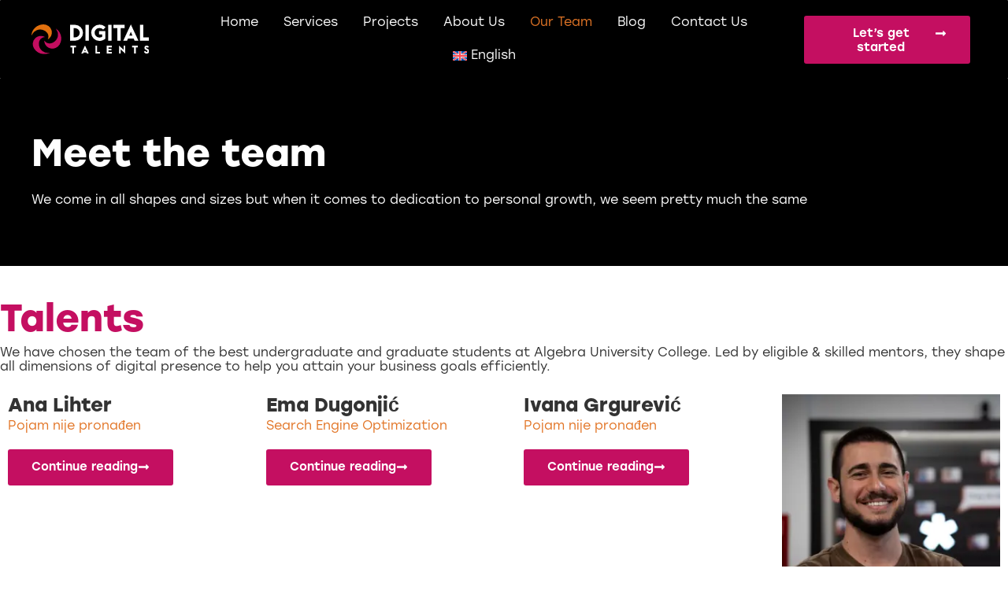

--- FILE ---
content_type: text/html; charset=UTF-8
request_url: https://www.digitaltalents.agency/our-team/
body_size: 163191
content:
<!doctype html>
<html lang="en-US">
<head>
<meta name="MobileOptimized" content="width" />
<meta name="HandheldFriendly" content="true" />
<meta name="generator" content="Drupal 10 (https://www.drupal.org)" />

	<meta charset="UTF-8">
	<meta name="viewport" content="width=device-width, initial-scale=1">
	<link rel="profile" href="https://gmpg.org/xfn/11">
	<title>Our Team &#8211; Digital Talents</title>
<meta name='robots' content='max-image-preview:large' />
	<style>img:is([sizes="auto" i], [sizes^="auto," i]) { contain-intrinsic-size: 3000px 1500px }</style>
	<link rel="alternate" hreflang="en" href="https://www.digitaltalents.agency/our-team/" />
<link rel="alternate" hreflang="x-default" href="https://www.digitaltalents.agency/our-team/" />
<link rel="alternate" type="application/rss+xml" title="Digital Talents &raquo; Feed" href="https://www.digitaltalents.agency/feed/" />
<script>
window._wpemojiSettings = {"baseUrl":"https:\/\/s.w.org\/images\/core\/emoji\/15.0.3\/72x72\/","ext":".png","svgUrl":"https:\/\/s.w.org\/images\/core\/emoji\/15.0.3\/svg\/","svgExt":".svg","source":{"concatemoji":"https:\/\/www.digitaltalents.agency\/lib\/js\/wp-emoji-release.min.js"}};
/*! This file is auto-generated */
!function(i,n){var o,s,e;function c(e){try{var t={supportTests:e,timestamp:(new Date).valueOf()};sessionStorage.setItem(o,JSON.stringify(t))}catch(e){}}function p(e,t,n){e.clearRect(0,0,e.canvas.width,e.canvas.height),e.fillText(t,0,0);var t=new Uint32Array(e.getImageData(0,0,e.canvas.width,e.canvas.height).data),r=(e.clearRect(0,0,e.canvas.width,e.canvas.height),e.fillText(n,0,0),new Uint32Array(e.getImageData(0,0,e.canvas.width,e.canvas.height).data));return t.every(function(e,t){return e===r[t]})}function u(e,t,n){switch(t){case"flag":return n(e,"\ud83c\udff3\ufe0f\u200d\u26a7\ufe0f","\ud83c\udff3\ufe0f\u200b\u26a7\ufe0f")?!1:!n(e,"\ud83c\uddfa\ud83c\uddf3","\ud83c\uddfa\u200b\ud83c\uddf3")&&!n(e,"\ud83c\udff4\udb40\udc67\udb40\udc62\udb40\udc65\udb40\udc6e\udb40\udc67\udb40\udc7f","\ud83c\udff4\u200b\udb40\udc67\u200b\udb40\udc62\u200b\udb40\udc65\u200b\udb40\udc6e\u200b\udb40\udc67\u200b\udb40\udc7f");case"emoji":return!n(e,"\ud83d\udc26\u200d\u2b1b","\ud83d\udc26\u200b\u2b1b")}return!1}function f(e,t,n){var r="undefined"!=typeof WorkerGlobalScope&&self instanceof WorkerGlobalScope?new OffscreenCanvas(300,150):i.createElement("canvas"),a=r.getContext("2d",{willReadFrequently:!0}),o=(a.textBaseline="top",a.font="600 32px Arial",{});return e.forEach(function(e){o[e]=t(a,e,n)}),o}function t(e){var t=i.createElement("script");t.src=e,t.defer=!0,i.head.appendChild(t)}"undefined"!=typeof Promise&&(o="wpEmojiSettingsSupports",s=["flag","emoji"],n.supports={everything:!0,everythingExceptFlag:!0},e=new Promise(function(e){i.addEventListener("DOMContentLoaded",e,{once:!0})}),new Promise(function(t){var n=function(){try{var e=JSON.parse(sessionStorage.getItem(o));if("object"==typeof e&&"number"==typeof e.timestamp&&(new Date).valueOf()<e.timestamp+604800&&"object"==typeof e.supportTests)return e.supportTests}catch(e){}return null}();if(!n){if("undefined"!=typeof Worker&&"undefined"!=typeof OffscreenCanvas&&"undefined"!=typeof URL&&URL.createObjectURL&&"undefined"!=typeof Blob)try{var e="postMessage("+f.toString()+"("+[JSON.stringify(s),u.toString(),p.toString()].join(",")+"));",r=new Blob([e],{type:"text/javascript"}),a=new Worker(URL.createObjectURL(r),{name:"wpTestEmojiSupports"});return void(a.onmessage=function(e){c(n=e.data),a.terminate(),t(n)})}catch(e){}c(n=f(s,u,p))}t(n)}).then(function(e){for(var t in e)n.supports[t]=e[t],n.supports.everything=n.supports.everything&&n.supports[t],"flag"!==t&&(n.supports.everythingExceptFlag=n.supports.everythingExceptFlag&&n.supports[t]);n.supports.everythingExceptFlag=n.supports.everythingExceptFlag&&!n.supports.flag,n.DOMReady=!1,n.readyCallback=function(){n.DOMReady=!0}}).then(function(){return e}).then(function(){var e;n.supports.everything||(n.readyCallback(),(e=n.source||{}).concatemoji?t(e.concatemoji):e.wpemoji&&e.twemoji&&(t(e.twemoji),t(e.wpemoji)))}))}((window,document),window._wpemojiSettings);
</script>
<link rel="stylesheet" type="text/css" href="https://use.typekit.net/edd2gec.css"><link rel='stylesheet' id='dce-animations-css' href='https://www.digitaltalents.agency/core/modules/dynamic-content-for-elementor/assets/css/animations.css' media='all' />
<link rel='stylesheet' id='hello-elementor-theme-style-css' href='https://www.digitaltalents.agency/core/views/hello-elementor/theme.min.css' media='all' />
<link rel='stylesheet' id='elementor-frontend-css' href='https://www.digitaltalents.agency/core/modules/f65f29574d/assets/css/frontend.min.css' media='all' />
<link rel='stylesheet' id='eael-general-css' href='https://www.digitaltalents.agency/core/modules/9097659473/assets/front-end/css/view/general.min.css' media='all' />
<link rel='stylesheet' id='eael-213-css' href='https://www.digitaltalents.agency/storage/essential-addons-elementor/eael-213.css' media='all' />
<style id='wp-emoji-styles-inline-css'>

	img.wp-smiley, img.emoji {
		display: inline !important;
		border: none !important;
		box-shadow: none !important;
		height: 1em !important;
		width: 1em !important;
		margin: 0 0.07em !important;
		vertical-align: -0.1em !important;
		background: none !important;
		padding: 0 !important;
	}
</style>
<style id='global-styles-inline-css'>
:root{--wp--preset--aspect-ratio--square: 1;--wp--preset--aspect-ratio--4-3: 4/3;--wp--preset--aspect-ratio--3-4: 3/4;--wp--preset--aspect-ratio--3-2: 3/2;--wp--preset--aspect-ratio--2-3: 2/3;--wp--preset--aspect-ratio--16-9: 16/9;--wp--preset--aspect-ratio--9-16: 9/16;--wp--preset--color--black: #000000;--wp--preset--color--cyan-bluish-gray: #abb8c3;--wp--preset--color--white: #ffffff;--wp--preset--color--pale-pink: #f78da7;--wp--preset--color--vivid-red: #cf2e2e;--wp--preset--color--luminous-vivid-orange: #ff6900;--wp--preset--color--luminous-vivid-amber: #fcb900;--wp--preset--color--light-green-cyan: #7bdcb5;--wp--preset--color--vivid-green-cyan: #00d084;--wp--preset--color--pale-cyan-blue: #8ed1fc;--wp--preset--color--vivid-cyan-blue: #0693e3;--wp--preset--color--vivid-purple: #9b51e0;--wp--preset--gradient--vivid-cyan-blue-to-vivid-purple: linear-gradient(135deg,rgba(6,147,227,1) 0%,rgb(155,81,224) 100%);--wp--preset--gradient--light-green-cyan-to-vivid-green-cyan: linear-gradient(135deg,rgb(122,220,180) 0%,rgb(0,208,130) 100%);--wp--preset--gradient--luminous-vivid-amber-to-luminous-vivid-orange: linear-gradient(135deg,rgba(252,185,0,1) 0%,rgba(255,105,0,1) 100%);--wp--preset--gradient--luminous-vivid-orange-to-vivid-red: linear-gradient(135deg,rgba(255,105,0,1) 0%,rgb(207,46,46) 100%);--wp--preset--gradient--very-light-gray-to-cyan-bluish-gray: linear-gradient(135deg,rgb(238,238,238) 0%,rgb(169,184,195) 100%);--wp--preset--gradient--cool-to-warm-spectrum: linear-gradient(135deg,rgb(74,234,220) 0%,rgb(151,120,209) 20%,rgb(207,42,186) 40%,rgb(238,44,130) 60%,rgb(251,105,98) 80%,rgb(254,248,76) 100%);--wp--preset--gradient--blush-light-purple: linear-gradient(135deg,rgb(255,206,236) 0%,rgb(152,150,240) 100%);--wp--preset--gradient--blush-bordeaux: linear-gradient(135deg,rgb(254,205,165) 0%,rgb(254,45,45) 50%,rgb(107,0,62) 100%);--wp--preset--gradient--luminous-dusk: linear-gradient(135deg,rgb(255,203,112) 0%,rgb(199,81,192) 50%,rgb(65,88,208) 100%);--wp--preset--gradient--pale-ocean: linear-gradient(135deg,rgb(255,245,203) 0%,rgb(182,227,212) 50%,rgb(51,167,181) 100%);--wp--preset--gradient--electric-grass: linear-gradient(135deg,rgb(202,248,128) 0%,rgb(113,206,126) 100%);--wp--preset--gradient--midnight: linear-gradient(135deg,rgb(2,3,129) 0%,rgb(40,116,252) 100%);--wp--preset--font-size--small: 13px;--wp--preset--font-size--medium: 20px;--wp--preset--font-size--large: 36px;--wp--preset--font-size--x-large: 42px;--wp--preset--spacing--20: 0.44rem;--wp--preset--spacing--30: 0.67rem;--wp--preset--spacing--40: 1rem;--wp--preset--spacing--50: 1.5rem;--wp--preset--spacing--60: 2.25rem;--wp--preset--spacing--70: 3.38rem;--wp--preset--spacing--80: 5.06rem;--wp--preset--shadow--natural: 6px 6px 9px rgba(0, 0, 0, 0.2);--wp--preset--shadow--deep: 12px 12px 50px rgba(0, 0, 0, 0.4);--wp--preset--shadow--sharp: 6px 6px 0px rgba(0, 0, 0, 0.2);--wp--preset--shadow--outlined: 6px 6px 0px -3px rgba(255, 255, 255, 1), 6px 6px rgba(0, 0, 0, 1);--wp--preset--shadow--crisp: 6px 6px 0px rgba(0, 0, 0, 1);}:root { --wp--style--global--content-size: 800px;--wp--style--global--wide-size: 1200px; }:where(body) { margin: 0; }.wp-site-blocks > .alignleft { float: left; margin-right: 2em; }.wp-site-blocks > .alignright { float: right; margin-left: 2em; }.wp-site-blocks > .aligncenter { justify-content: center; margin-left: auto; margin-right: auto; }:where(.wp-site-blocks) > * { margin-block-start: 24px; margin-block-end: 0; }:where(.wp-site-blocks) > :first-child { margin-block-start: 0; }:where(.wp-site-blocks) > :last-child { margin-block-end: 0; }:root { --wp--style--block-gap: 24px; }:root :where(.is-layout-flow) > :first-child{margin-block-start: 0;}:root :where(.is-layout-flow) > :last-child{margin-block-end: 0;}:root :where(.is-layout-flow) > *{margin-block-start: 24px;margin-block-end: 0;}:root :where(.is-layout-constrained) > :first-child{margin-block-start: 0;}:root :where(.is-layout-constrained) > :last-child{margin-block-end: 0;}:root :where(.is-layout-constrained) > *{margin-block-start: 24px;margin-block-end: 0;}:root :where(.is-layout-flex){gap: 24px;}:root :where(.is-layout-grid){gap: 24px;}.is-layout-flow > .alignleft{float: left;margin-inline-start: 0;margin-inline-end: 2em;}.is-layout-flow > .alignright{float: right;margin-inline-start: 2em;margin-inline-end: 0;}.is-layout-flow > .aligncenter{margin-left: auto !important;margin-right: auto !important;}.is-layout-constrained > .alignleft{float: left;margin-inline-start: 0;margin-inline-end: 2em;}.is-layout-constrained > .alignright{float: right;margin-inline-start: 2em;margin-inline-end: 0;}.is-layout-constrained > .aligncenter{margin-left: auto !important;margin-right: auto !important;}.is-layout-constrained > :where(:not(.alignleft):not(.alignright):not(.alignfull)){max-width: var(--wp--style--global--content-size);margin-left: auto !important;margin-right: auto !important;}.is-layout-constrained > .alignwide{max-width: var(--wp--style--global--wide-size);}body .is-layout-flex{display: flex;}.is-layout-flex{flex-wrap: wrap;align-items: center;}.is-layout-flex > :is(*, div){margin: 0;}body .is-layout-grid{display: grid;}.is-layout-grid > :is(*, div){margin: 0;}body{padding-top: 0px;padding-right: 0px;padding-bottom: 0px;padding-left: 0px;}a:where(:not(.wp-element-button)){text-decoration: underline;}:root :where(.wp-element-button, .wp-block-button__link){background-color: #32373c;border-width: 0;color: #fff;font-family: inherit;font-size: inherit;line-height: inherit;padding: calc(0.667em + 2px) calc(1.333em + 2px);text-decoration: none;}.has-black-color{color: var(--wp--preset--color--black) !important;}.has-cyan-bluish-gray-color{color: var(--wp--preset--color--cyan-bluish-gray) !important;}.has-white-color{color: var(--wp--preset--color--white) !important;}.has-pale-pink-color{color: var(--wp--preset--color--pale-pink) !important;}.has-vivid-red-color{color: var(--wp--preset--color--vivid-red) !important;}.has-luminous-vivid-orange-color{color: var(--wp--preset--color--luminous-vivid-orange) !important;}.has-luminous-vivid-amber-color{color: var(--wp--preset--color--luminous-vivid-amber) !important;}.has-light-green-cyan-color{color: var(--wp--preset--color--light-green-cyan) !important;}.has-vivid-green-cyan-color{color: var(--wp--preset--color--vivid-green-cyan) !important;}.has-pale-cyan-blue-color{color: var(--wp--preset--color--pale-cyan-blue) !important;}.has-vivid-cyan-blue-color{color: var(--wp--preset--color--vivid-cyan-blue) !important;}.has-vivid-purple-color{color: var(--wp--preset--color--vivid-purple) !important;}.has-black-background-color{background-color: var(--wp--preset--color--black) !important;}.has-cyan-bluish-gray-background-color{background-color: var(--wp--preset--color--cyan-bluish-gray) !important;}.has-white-background-color{background-color: var(--wp--preset--color--white) !important;}.has-pale-pink-background-color{background-color: var(--wp--preset--color--pale-pink) !important;}.has-vivid-red-background-color{background-color: var(--wp--preset--color--vivid-red) !important;}.has-luminous-vivid-orange-background-color{background-color: var(--wp--preset--color--luminous-vivid-orange) !important;}.has-luminous-vivid-amber-background-color{background-color: var(--wp--preset--color--luminous-vivid-amber) !important;}.has-light-green-cyan-background-color{background-color: var(--wp--preset--color--light-green-cyan) !important;}.has-vivid-green-cyan-background-color{background-color: var(--wp--preset--color--vivid-green-cyan) !important;}.has-pale-cyan-blue-background-color{background-color: var(--wp--preset--color--pale-cyan-blue) !important;}.has-vivid-cyan-blue-background-color{background-color: var(--wp--preset--color--vivid-cyan-blue) !important;}.has-vivid-purple-background-color{background-color: var(--wp--preset--color--vivid-purple) !important;}.has-black-border-color{border-color: var(--wp--preset--color--black) !important;}.has-cyan-bluish-gray-border-color{border-color: var(--wp--preset--color--cyan-bluish-gray) !important;}.has-white-border-color{border-color: var(--wp--preset--color--white) !important;}.has-pale-pink-border-color{border-color: var(--wp--preset--color--pale-pink) !important;}.has-vivid-red-border-color{border-color: var(--wp--preset--color--vivid-red) !important;}.has-luminous-vivid-orange-border-color{border-color: var(--wp--preset--color--luminous-vivid-orange) !important;}.has-luminous-vivid-amber-border-color{border-color: var(--wp--preset--color--luminous-vivid-amber) !important;}.has-light-green-cyan-border-color{border-color: var(--wp--preset--color--light-green-cyan) !important;}.has-vivid-green-cyan-border-color{border-color: var(--wp--preset--color--vivid-green-cyan) !important;}.has-pale-cyan-blue-border-color{border-color: var(--wp--preset--color--pale-cyan-blue) !important;}.has-vivid-cyan-blue-border-color{border-color: var(--wp--preset--color--vivid-cyan-blue) !important;}.has-vivid-purple-border-color{border-color: var(--wp--preset--color--vivid-purple) !important;}.has-vivid-cyan-blue-to-vivid-purple-gradient-background{background: var(--wp--preset--gradient--vivid-cyan-blue-to-vivid-purple) !important;}.has-light-green-cyan-to-vivid-green-cyan-gradient-background{background: var(--wp--preset--gradient--light-green-cyan-to-vivid-green-cyan) !important;}.has-luminous-vivid-amber-to-luminous-vivid-orange-gradient-background{background: var(--wp--preset--gradient--luminous-vivid-amber-to-luminous-vivid-orange) !important;}.has-luminous-vivid-orange-to-vivid-red-gradient-background{background: var(--wp--preset--gradient--luminous-vivid-orange-to-vivid-red) !important;}.has-very-light-gray-to-cyan-bluish-gray-gradient-background{background: var(--wp--preset--gradient--very-light-gray-to-cyan-bluish-gray) !important;}.has-cool-to-warm-spectrum-gradient-background{background: var(--wp--preset--gradient--cool-to-warm-spectrum) !important;}.has-blush-light-purple-gradient-background{background: var(--wp--preset--gradient--blush-light-purple) !important;}.has-blush-bordeaux-gradient-background{background: var(--wp--preset--gradient--blush-bordeaux) !important;}.has-luminous-dusk-gradient-background{background: var(--wp--preset--gradient--luminous-dusk) !important;}.has-pale-ocean-gradient-background{background: var(--wp--preset--gradient--pale-ocean) !important;}.has-electric-grass-gradient-background{background: var(--wp--preset--gradient--electric-grass) !important;}.has-midnight-gradient-background{background: var(--wp--preset--gradient--midnight) !important;}.has-small-font-size{font-size: var(--wp--preset--font-size--small) !important;}.has-medium-font-size{font-size: var(--wp--preset--font-size--medium) !important;}.has-large-font-size{font-size: var(--wp--preset--font-size--large) !important;}.has-x-large-font-size{font-size: var(--wp--preset--font-size--x-large) !important;}
:root :where(.wp-block-pullquote){font-size: 1.5em;line-height: 1.6;}
</style>
<link rel='stylesheet' id='wpml-legacy-horizontal-list-0-css' href='https://www.digitaltalents.agency/core/modules/198aea64f4/templates/language-switchers/legacy-list-horizontal/style.min.css' media='all' />
<link rel='stylesheet' id='wpml-menu-item-0-css' href='https://www.digitaltalents.agency/core/modules/198aea64f4/templates/language-switchers/menu-item/style.min.css' media='all' />
<link rel='stylesheet' id='cms-navigation-style-base-css' href='https://www.digitaltalents.agency/core/modules/8a8d4816bd/res/css/cms-navigation-base.css' media='screen' />
<link rel='stylesheet' id='cms-navigation-style-css' href='https://www.digitaltalents.agency/core/modules/8a8d4816bd/res/css/cms-navigation.css' media='screen' />
<link rel='stylesheet' id='hello-elementor-css' href='https://www.digitaltalents.agency/core/views/hello-elementor/style.min.css' media='all' />
<link rel='stylesheet' id='hello-elementor-header-footer-css' href='https://www.digitaltalents.agency/core/views/hello-elementor/header-footer.min.css' media='all' />
<link rel='stylesheet' id='elementor-post-1349-css' href='https://www.digitaltalents.agency/storage/elementor/css/post-1349.css' media='all' />
<link rel='stylesheet' id='widget-image-css' href='https://www.digitaltalents.agency/core/modules/f65f29574d/assets/css/widget-image.min.css' media='all' />
<link rel='stylesheet' id='widget-nav-menu-css' href='https://www.digitaltalents.agency/core/modules/ccc473c329/assets/css/widget-nav-menu.min.css' media='all' />
<link rel='stylesheet' id='e-animation-fadeInUp-css' href='https://www.digitaltalents.agency/core/modules/f65f29574d/assets/lib/animations/styles/fadeInUp.min.css' media='all' />
<link rel='stylesheet' id='widget-heading-css' href='https://www.digitaltalents.agency/core/modules/f65f29574d/assets/css/widget-heading.min.css' media='all' />
<link rel='stylesheet' id='widget-text-editor-css' href='https://www.digitaltalents.agency/core/modules/f65f29574d/assets/css/widget-text-editor.min.css' media='all' />
<link rel='stylesheet' id='widget-icon-list-css' href='https://www.digitaltalents.agency/core/modules/f65f29574d/assets/css/widget-icon-list.min.css' media='all' />
<link rel='stylesheet' id='widget-social-icons-css' href='https://www.digitaltalents.agency/core/modules/f65f29574d/assets/css/widget-social-icons.min.css' media='all' />
<link rel='stylesheet' id='e-apple-webkit-css' href='https://www.digitaltalents.agency/core/modules/f65f29574d/assets/css/conditionals/apple-webkit.min.css' media='all' />
<link rel='stylesheet' id='e-animation-fadeInDown-css' href='https://www.digitaltalents.agency/core/modules/f65f29574d/assets/lib/animations/styles/fadeInDown.min.css' media='all' />
<link rel='stylesheet' id='e-animation-grow-css' href='https://www.digitaltalents.agency/core/modules/f65f29574d/assets/lib/animations/styles/e-animation-grow.min.css' media='all' />
<link rel='stylesheet' id='e-animation-fadeIn-css' href='https://www.digitaltalents.agency/core/modules/f65f29574d/assets/lib/animations/styles/fadeIn.min.css' media='all' />
<link rel='stylesheet' id='e-popup-css' href='https://www.digitaltalents.agency/core/modules/ccc473c329/assets/css/conditionals/popup.min.css' media='all' />
<link rel='stylesheet' id='eael-1885-css' href='https://www.digitaltalents.agency/storage/essential-addons-elementor/eael-1885.css' media='all' />
<link rel='stylesheet' id='dashicons-css' href='https://www.digitaltalents.agency/lib/css/dashicons.min.css' media='all' />
<link rel='stylesheet' id='font-awesome-5-all-css' href='https://www.digitaltalents.agency/core/modules/f65f29574d/assets/lib/font-awesome/css/all.min.css' media='all' />
<link rel='stylesheet' id='font-awesome-4-shim-css' href='https://www.digitaltalents.agency/core/modules/f65f29574d/assets/lib/font-awesome/css/v4-shims.min.css' media='all' />
<link rel='stylesheet' id='widget-loop-common-css' href='https://www.digitaltalents.agency/core/modules/ccc473c329/assets/css/widget-loop-common.min.css' media='all' />
<link rel='stylesheet' id='widget-loop-grid-css' href='https://www.digitaltalents.agency/core/modules/ccc473c329/assets/css/widget-loop-grid.min.css' media='all' />
<link rel='stylesheet' id='elementor-post-1885-css' href='https://www.digitaltalents.agency/storage/elementor/css/post-1885.css' media='all' />
<link rel='stylesheet' id='elementor-post-135-css' href='https://www.digitaltalents.agency/storage/elementor/css/post-135.css' media='all' />
<link rel='stylesheet' id='elementor-post-213-css' href='https://www.digitaltalents.agency/storage/elementor/css/post-213.css' media='all' />
<link rel='stylesheet' id='elementor-post-1025-css' href='https://www.digitaltalents.agency/storage/elementor/css/post-1025.css' media='all' />
<link rel='stylesheet' id='hello-elementor-child-style-css' href='https://www.digitaltalents.agency/core/views/097201724f/design.css' media='all' />
<link rel='stylesheet' id='google-fonts-1-css' href='https://fonts.googleapis.com/css?family=Lato%3A100%2C100italic%2C200%2C200italic%2C300%2C300italic%2C400%2C400italic%2C500%2C500italic%2C600%2C600italic%2C700%2C700italic%2C800%2C800italic%2C900%2C900italic&#038;display=auto' media='all' />
<link rel="preconnect" href="https://fonts.gstatic.com/" crossorigin><script src="https://www.digitaltalents.agency/lib/js/jquery/jquery.min.js" id="jquery-core-js"></script>
<script src="https://www.digitaltalents.agency/lib/js/jquery/jquery-migrate.min.js" id="jquery-migrate-js"></script>
<script id="wpml-cookie-js-extra">
var wpml_cookies = {"wp-wpml_current_language":{"value":"en","expires":1,"path":"\/"}};
var wpml_cookies = {"wp-wpml_current_language":{"value":"en","expires":1,"path":"\/"}};
</script>
<script src="https://www.digitaltalents.agency/core/modules/198aea64f4/res/js/cookies/language-cookie.js" id="wpml-cookie-js" defer data-wp-strategy="defer"></script>
<script src="https://www.digitaltalents.agency/core/modules/f65f29574d/assets/lib/font-awesome/js/v4-shims.min.js" id="font-awesome-4-shim-js"></script>
<link rel="canonical" href="https://www.digitaltalents.agency/our-team/" />
<link rel="alternate" title="oEmbed (JSON)" type="application/json+oembed" href="https://www.digitaltalents.agency/wp-json/oembed/1.0/embed?url=https%3A%2F%2Fwww.digitaltalents.agency%2Four-team%2F" />
<link rel="alternate" title="oEmbed (XML)" type="text/xml+oembed" href="https://www.digitaltalents.agency/wp-json/oembed/1.0/embed?url=https%3A%2F%2Fwww.digitaltalents.agency%2Four-team%2F&#038;format=xml" />


			<style>
				.e-con.e-parent:nth-of-type(n+4):not(.e-lazyloaded):not(.e-no-lazyload),
				.e-con.e-parent:nth-of-type(n+4):not(.e-lazyloaded):not(.e-no-lazyload) * {
					background-image: none !important;
				}
				@media screen and (max-height: 1024px) {
					.e-con.e-parent:nth-of-type(n+3):not(.e-lazyloaded):not(.e-no-lazyload),
					.e-con.e-parent:nth-of-type(n+3):not(.e-lazyloaded):not(.e-no-lazyload) * {
						background-image: none !important;
					}
				}
				@media screen and (max-height: 640px) {
					.e-con.e-parent:nth-of-type(n+2):not(.e-lazyloaded):not(.e-no-lazyload),
					.e-con.e-parent:nth-of-type(n+2):not(.e-lazyloaded):not(.e-no-lazyload) * {
						background-image: none !important;
					}
				}
			</style>
			<link rel="icon" href="https://www.digitaltalents.agency/storage/2020/05/cropped-digitaltalents-favicon-32x32.png" sizes="32x32" />
<link rel="icon" href="https://www.digitaltalents.agency/storage/2020/05/cropped-digitaltalents-favicon-192x192.png" sizes="192x192" />
<link rel="apple-touch-icon" href="https://www.digitaltalents.agency/storage/2020/05/cropped-digitaltalents-favicon-180x180.png" />
<meta name="msapplication-TileImage" content="https://www.digitaltalents.agency/storage/2020/05/cropped-digitaltalents-favicon-270x270.png" />
</head>
<body data-rsssl=1 class="page-template page-template-elementor_header_footer page page-id-1885 wp-embed-responsive elementor-default elementor-template-full-width elementor-kit-1349 elementor-page elementor-page-1885">


<a class="skip-link screen-reader-text" href="#content">Skip to content</a>

		<div data-elementor-type="header" data-elementor-id="135" class="elementor elementor-135 elementor-location-header" data-elementor-post-type="elementor_library">
					<section data-particle_enable="false" data-particle-mobile-disabled="false" data-dce-background-color="#000000" class="elementor-section elementor-top-section elementor-element elementor-element-49ecf6a elementor-section-stretched elementor-section-content-middle elementor-hidden-tablet elementor-hidden-phone elementor-section-height-min-height elementor-section-boxed elementor-section-height-default elementor-section-items-middle" data-id="49ecf6a" data-element_type="section" data-settings="{&quot;stretch_section&quot;:&quot;section-stretched&quot;,&quot;background_background&quot;:&quot;classic&quot;,&quot;sticky&quot;:&quot;top&quot;,&quot;sticky_on&quot;:[&quot;desktop&quot;,&quot;tablet&quot;,&quot;mobile&quot;],&quot;sticky_offset&quot;:0,&quot;sticky_effects_offset&quot;:0,&quot;sticky_anchor_link_offset&quot;:0}">
						<div class="elementor-container elementor-column-gap-no">
					<div class="elementor-column elementor-col-33 elementor-top-column elementor-element elementor-element-726701e" data-id="726701e" data-element_type="column">
			<div class="elementor-widget-wrap elementor-element-populated">
						<div class="elementor-element elementor-element-3d889a2 elementor-widget__width-inherit dce_masking-none elementor-widget elementor-widget-image" data-id="3d889a2" data-element_type="widget" data-widget_type="image.default">
				<div class="elementor-widget-container">
																<a href="https://www.digitaltalents.agency/">
							<img width="1" height="1" src="https://www.digitaltalents.agency/storage/2019/12/Asset-3.svg" class="attachment-thumbnail size-thumbnail wp-image-122" alt="" />								</a>
															</div>
				</div>
					</div>
		</div>
				<div class="elementor-column elementor-col-33 elementor-top-column elementor-element elementor-element-791d6a6" data-id="791d6a6" data-element_type="column">
			<div class="elementor-widget-wrap elementor-element-populated">
						<div class="elementor-element elementor-element-7d996f0 elementor-nav-menu__align-center elementor-nav-menu--stretch elementor-nav-menu__text-align-center elementor-nav-menu--dropdown-tablet elementor-nav-menu--toggle elementor-nav-menu--burger elementor-widget elementor-widget-nav-menu" data-id="7d996f0" data-element_type="widget" data-settings="{&quot;full_width&quot;:&quot;stretch&quot;,&quot;layout&quot;:&quot;horizontal&quot;,&quot;submenu_icon&quot;:{&quot;value&quot;:&quot;&lt;svg class=\&quot;e-font-icon-svg e-fas-caret-down\&quot; viewBox=\&quot;0 0 320 512\&quot; xmlns=\&quot;http:\/\/www.w3.org\/2000\/svg\&quot;&gt;&lt;path d=\&quot;M31.3 192h257.3c17.8 0 26.7 21.5 14.1 34.1L174.1 354.8c-7.8 7.8-20.5 7.8-28.3 0L17.2 226.1C4.6 213.5 13.5 192 31.3 192z\&quot;&gt;&lt;\/path&gt;&lt;\/svg&gt;&quot;,&quot;library&quot;:&quot;fa-solid&quot;},&quot;toggle&quot;:&quot;burger&quot;}" data-widget_type="nav-menu.default">
				<div class="elementor-widget-container">
								<nav aria-label="Menu" class="elementor-nav-menu--main elementor-nav-menu__container elementor-nav-menu--layout-horizontal e--pointer-none">
				<ul id="menu-1-7d996f0" class="elementor-nav-menu"><li class="menu-item menu-item-type-post_type menu-item-object-page menu-item-home menu-item-551"><a href="https://www.digitaltalents.agency/" class="elementor-item">Home</a></li>
<li class="menu-item menu-item-type-post_type menu-item-object-page menu-item-550"><a href="https://www.digitaltalents.agency/services/" class="elementor-item">Services</a></li>
<li class="menu-item menu-item-type-post_type menu-item-object-page menu-item-1777"><a href="https://www.digitaltalents.agency/projects/" class="elementor-item">Projects</a></li>
<li class="menu-item menu-item-type-post_type menu-item-object-page current-page-parent menu-item-546"><a href="https://www.digitaltalents.agency/about-us/" class="elementor-item">About Us</a></li>
<li class="menu-item menu-item-type-post_type menu-item-object-page current-menu-item page_item page-item-1885 current_page_item menu-item-1889"><a href="https://www.digitaltalents.agency/our-team/" aria-current="page" class="elementor-item elementor-item-active">Our Team</a></li>
<li class="menu-item menu-item-type-post_type menu-item-object-page menu-item-1890"><a href="https://www.digitaltalents.agency/blog/" class="elementor-item">Blog</a></li>
<li class="menu-item menu-item-type-post_type menu-item-object-page menu-item-547"><a href="https://www.digitaltalents.agency/contact-us/" class="elementor-item">Contact Us</a></li>
<li class="menu-item wpml-ls-slot-3 wpml-ls-item wpml-ls-item-en wpml-ls-current-language wpml-ls-menu-item wpml-ls-first-item wpml-ls-last-item menu-item-type-wpml_ls_menu_item menu-item-object-wpml_ls_menu_item menu-item-wpml-ls-3-en"><a href="https://www.digitaltalents.agency/our-team/" title="English" class="elementor-item"><img
            class="wpml-ls-flag"
            src="https://www.digitaltalents.agency/core/modules/198aea64f4/res/flags/en.svg"
            alt=""
            
            
    /><span class="wpml-ls-native" lang="en">English</span></a></li>
</ul>			</nav>
					<div class="elementor-menu-toggle" role="button" tabindex="0" aria-label="Menu Toggle" aria-expanded="false">
			<svg aria-hidden="true" role="presentation" class="elementor-menu-toggle__icon--open e-font-icon-svg e-eicon-menu-bar" viewBox="0 0 1000 1000" xmlns="http://www.w3.org/2000/svg"><path d="M104 333H896C929 333 958 304 958 271S929 208 896 208H104C71 208 42 237 42 271S71 333 104 333ZM104 583H896C929 583 958 554 958 521S929 458 896 458H104C71 458 42 487 42 521S71 583 104 583ZM104 833H896C929 833 958 804 958 771S929 708 896 708H104C71 708 42 737 42 771S71 833 104 833Z"></path></svg><svg aria-hidden="true" role="presentation" class="elementor-menu-toggle__icon--close e-font-icon-svg e-eicon-close" viewBox="0 0 1000 1000" xmlns="http://www.w3.org/2000/svg"><path d="M742 167L500 408 258 167C246 154 233 150 217 150 196 150 179 158 167 167 154 179 150 196 150 212 150 229 154 242 171 254L408 500 167 742C138 771 138 800 167 829 196 858 225 858 254 829L496 587 738 829C750 842 767 846 783 846 800 846 817 842 829 829 842 817 846 804 846 783 846 767 842 750 829 737L588 500 833 258C863 229 863 200 833 171 804 137 775 137 742 167Z"></path></svg>		</div>
					<nav class="elementor-nav-menu--dropdown elementor-nav-menu__container" aria-hidden="true">
				<ul id="menu-2-7d996f0" class="elementor-nav-menu"><li class="menu-item menu-item-type-post_type menu-item-object-page menu-item-home menu-item-551"><a href="https://www.digitaltalents.agency/" class="elementor-item" tabindex="-1">Home</a></li>
<li class="menu-item menu-item-type-post_type menu-item-object-page menu-item-550"><a href="https://www.digitaltalents.agency/services/" class="elementor-item" tabindex="-1">Services</a></li>
<li class="menu-item menu-item-type-post_type menu-item-object-page menu-item-1777"><a href="https://www.digitaltalents.agency/projects/" class="elementor-item" tabindex="-1">Projects</a></li>
<li class="menu-item menu-item-type-post_type menu-item-object-page current-page-parent menu-item-546"><a href="https://www.digitaltalents.agency/about-us/" class="elementor-item" tabindex="-1">About Us</a></li>
<li class="menu-item menu-item-type-post_type menu-item-object-page current-menu-item page_item page-item-1885 current_page_item menu-item-1889"><a href="https://www.digitaltalents.agency/our-team/" aria-current="page" class="elementor-item elementor-item-active" tabindex="-1">Our Team</a></li>
<li class="menu-item menu-item-type-post_type menu-item-object-page menu-item-1890"><a href="https://www.digitaltalents.agency/blog/" class="elementor-item" tabindex="-1">Blog</a></li>
<li class="menu-item menu-item-type-post_type menu-item-object-page menu-item-547"><a href="https://www.digitaltalents.agency/contact-us/" class="elementor-item" tabindex="-1">Contact Us</a></li>
<li class="menu-item wpml-ls-slot-3 wpml-ls-item wpml-ls-item-en wpml-ls-current-language wpml-ls-menu-item wpml-ls-first-item wpml-ls-last-item menu-item-type-wpml_ls_menu_item menu-item-object-wpml_ls_menu_item menu-item-wpml-ls-3-en"><a href="https://www.digitaltalents.agency/our-team/" title="English" class="elementor-item" tabindex="-1"><img
            class="wpml-ls-flag"
            src="https://www.digitaltalents.agency/core/modules/198aea64f4/res/flags/en.svg"
            alt=""
            
            
    /><span class="wpml-ls-native" lang="en">English</span></a></li>
</ul>			</nav>
						</div>
				</div>
					</div>
		</div>
				<div class="elementor-column elementor-col-33 elementor-top-column elementor-element elementor-element-b02762d" data-id="b02762d" data-element_type="column">
			<div class="elementor-widget-wrap elementor-element-populated">
						<section data-particle_enable="false" data-particle-mobile-disabled="false" class="elementor-section elementor-inner-section elementor-element elementor-element-b71ba3a elementor-section-boxed elementor-section-height-default elementor-section-height-default" data-id="b71ba3a" data-element_type="section">
						<div class="elementor-container elementor-column-gap-default">
					<div class="elementor-column elementor-col-100 elementor-inner-column elementor-element elementor-element-038e4ac" data-id="038e4ac" data-element_type="column">
			<div class="elementor-widget-wrap elementor-element-populated">
						<div class="elementor-element elementor-element-12363e4 elementor-align-right elementor-invisible elementor-widget elementor-widget-button" data-id="12363e4" data-element_type="widget" data-settings="{&quot;_animation&quot;:&quot;fadeInUp&quot;,&quot;_animation_delay&quot;:300}" data-widget_type="button.default">
				<div class="elementor-widget-container">
									<div class="elementor-button-wrapper">
					<a class="elementor-button elementor-button-link elementor-size-sm" href="https://www.digitaltalents.agency/hire-us/">
						<span class="elementor-button-content-wrapper">
						<span class="elementor-button-icon">
				<svg aria-hidden="true" class="e-font-icon-svg e-fas-long-arrow-alt-right" viewBox="0 0 448 512" xmlns="http://www.w3.org/2000/svg"><path d="M313.941 216H12c-6.627 0-12 5.373-12 12v56c0 6.627 5.373 12 12 12h301.941v46.059c0 21.382 25.851 32.09 40.971 16.971l86.059-86.059c9.373-9.373 9.373-24.569 0-33.941l-86.059-86.059c-15.119-15.119-40.971-4.411-40.971 16.971V216z"></path></svg>			</span>
									<span class="elementor-button-text">Let’s get started</span>
					</span>
					</a>
				</div>
								</div>
				</div>
					</div>
		</div>
					</div>
		</section>
					</div>
		</div>
					</div>
		</section>
				<section data-particle_enable="false" data-particle-mobile-disabled="false" data-dce-background-color="#000000" class="elementor-section elementor-top-section elementor-element elementor-element-27bf27f elementor-section-stretched elementor-section-full_width elementor-section-content-middle elementor-hidden-tablet elementor-section-height-min-height elementor-hidden-desktop elementor-section-height-default elementor-section-items-middle" data-id="27bf27f" data-element_type="section" data-settings="{&quot;stretch_section&quot;:&quot;section-stretched&quot;,&quot;background_background&quot;:&quot;classic&quot;,&quot;sticky&quot;:&quot;top&quot;,&quot;sticky_on&quot;:[&quot;desktop&quot;,&quot;tablet&quot;,&quot;mobile&quot;],&quot;sticky_offset&quot;:0,&quot;sticky_effects_offset&quot;:0,&quot;sticky_anchor_link_offset&quot;:0}">
						<div class="elementor-container elementor-column-gap-default">
					<div class="elementor-column elementor-col-33 elementor-top-column elementor-element elementor-element-cf0f6d9" data-id="cf0f6d9" data-element_type="column">
			<div class="elementor-widget-wrap elementor-element-populated">
						<div class="elementor-element elementor-element-8e67cf3 dce_masking-none elementor-widget elementor-widget-image" data-id="8e67cf3" data-element_type="widget" data-widget_type="image.default">
				<div class="elementor-widget-container">
																<a href="https://www.digitaltalents.agency/">
							<img width="1" height="1" src="https://www.digitaltalents.agency/storage/2019/12/Asset-3.svg" class="attachment-medium size-medium wp-image-122" alt="" />								</a>
															</div>
				</div>
					</div>
		</div>
				<div class="elementor-column elementor-col-66 elementor-top-column elementor-element elementor-element-76d04a5" data-id="76d04a5" data-element_type="column">
			<div class="elementor-widget-wrap elementor-element-populated">
						<section data-particle_enable="false" data-particle-mobile-disabled="false" class="elementor-section elementor-inner-section elementor-element elementor-element-5b5e41a elementor-section-content-middle elementor-section-boxed elementor-section-height-default elementor-section-height-default" data-id="5b5e41a" data-element_type="section">
						<div class="elementor-container elementor-column-gap-default">
					<div class="elementor-column elementor-col-33 elementor-inner-column elementor-element elementor-element-bcde61b" data-id="bcde61b" data-element_type="column">
			<div class="elementor-widget-wrap">
							</div>
		</div>
				<div class="elementor-column elementor-col-33 elementor-inner-column elementor-element elementor-element-017e052" data-id="017e052" data-element_type="column">
			<div class="elementor-widget-wrap elementor-element-populated">
						<div class="elementor-element elementor-element-1898938 elementor-view-default elementor-widget elementor-widget-icon" data-id="1898938" data-element_type="widget" data-widget_type="icon.default">
				<div class="elementor-widget-container">
							<div class="elementor-icon-wrapper">
			<a class="elementor-icon" href="tel:123-456-7890">
			<svg aria-hidden="true" class="e-font-icon-svg e-fas-phone-alt" viewBox="0 0 512 512" xmlns="http://www.w3.org/2000/svg"><path d="M497.39 361.8l-112-48a24 24 0 0 0-28 6.9l-49.6 60.6A370.66 370.66 0 0 1 130.6 204.11l60.6-49.6a23.94 23.94 0 0 0 6.9-28l-48-112A24.16 24.16 0 0 0 122.6.61l-104 24A24 24 0 0 0 0 48c0 256.5 207.9 464 464 464a24 24 0 0 0 23.4-18.6l24-104a24.29 24.29 0 0 0-14.01-27.6z"></path></svg>			</a>
		</div>
						</div>
				</div>
					</div>
		</div>
				<div class="elementor-column elementor-col-33 elementor-inner-column elementor-element elementor-element-c008364" data-id="c008364" data-element_type="column">
			<div class="elementor-widget-wrap elementor-element-populated">
						<div class="elementor-element elementor-element-3710408 elementor-view-default elementor-widget elementor-widget-icon" data-id="3710408" data-element_type="widget" data-widget_type="icon.default">
				<div class="elementor-widget-container">
							<div class="elementor-icon-wrapper">
			<a class="elementor-icon" href="#elementor-action%3Aaction%3Dpopup%3Aopen%26settings%3DeyJpZCI6MTAyNSwidG9nZ2xlIjp0cnVlfQ%3D%3D">
			<svg aria-hidden="true" class="e-font-icon-svg e-fas-bars" viewBox="0 0 448 512" xmlns="http://www.w3.org/2000/svg"><path d="M16 132h416c8.837 0 16-7.163 16-16V76c0-8.837-7.163-16-16-16H16C7.163 60 0 67.163 0 76v40c0 8.837 7.163 16 16 16zm0 160h416c8.837 0 16-7.163 16-16v-40c0-8.837-7.163-16-16-16H16c-8.837 0-16 7.163-16 16v40c0 8.837 7.163 16 16 16zm0 160h416c8.837 0 16-7.163 16-16v-40c0-8.837-7.163-16-16-16H16c-8.837 0-16 7.163-16 16v40c0 8.837 7.163 16 16 16z"></path></svg>			</a>
		</div>
						</div>
				</div>
					</div>
		</div>
					</div>
		</section>
					</div>
		</div>
					</div>
		</section>
				</div>
				<div data-elementor-type="wp-page" data-elementor-id="1885" class="elementor elementor-1885" data-elementor-post-type="page">
						<section data-particle_enable="false" data-particle-mobile-disabled="false" data-dce-background-color="#000000" class="elementor-section elementor-top-section elementor-element elementor-element-6f0f3ea elementor-section-boxed elementor-section-height-default elementor-section-height-default" data-id="6f0f3ea" data-element_type="section" data-settings="{&quot;background_background&quot;:&quot;classic&quot;}">
						<div class="elementor-container elementor-column-gap-default">
					<div class="elementor-column elementor-col-100 elementor-top-column elementor-element elementor-element-f6ac5ac" data-id="f6ac5ac" data-element_type="column">
			<div class="elementor-widget-wrap elementor-element-populated">
						<div class="elementor-element elementor-element-623c7b8 elementor-widget elementor-widget-text-editor" data-id="623c7b8" data-element_type="widget" data-widget_type="text-editor.default">
				<div class="elementor-widget-container">
									<h1>Meet the team</h1><p>We come in all shapes and sizes but when it comes to dedication to personal growth, we seem pretty much the same</p>								</div>
				</div>
					</div>
		</div>
					</div>
		</section>
				<section data-particle_enable="false" data-particle-mobile-disabled="false" data-dce-background-color="#FFFFFF" class="elementor-section elementor-top-section elementor-element elementor-element-bdb0279 elementor-section-content-middle elementor-section-boxed elementor-section-height-default elementor-section-height-default" data-id="bdb0279" data-element_type="section" data-settings="{&quot;background_background&quot;:&quot;classic&quot;}">
						<div class="elementor-container elementor-column-gap-no">
					<div class="elementor-column elementor-col-100 elementor-top-column elementor-element elementor-element-684a567" data-id="684a567" data-element_type="column">
			<div class="elementor-widget-wrap elementor-element-populated">
						<div class="elementor-element elementor-element-bb089b3 gradient elementor-invisible elementor-widget elementor-widget-heading" data-id="bb089b3" data-element_type="widget" data-settings="{&quot;_animation&quot;:&quot;fadeIn&quot;,&quot;_animation_delay&quot;:&quot;100&quot;}" data-widget_type="heading.default">
				<div class="elementor-widget-container">
					<h3 class="elementor-heading-title elementor-size-default">Talents</h3>				</div>
				</div>
				<div class="elementor-element elementor-element-2a5f812 animated-slow elementor-widget elementor-widget-text-editor" data-id="2a5f812" data-element_type="widget" data-settings="{&quot;_animation&quot;:&quot;none&quot;}" data-widget_type="text-editor.default">
				<div class="elementor-widget-container">
									<p>We have chosen the team of the best undergraduate and graduate students at Algebra University College. Led by eligible &amp; skilled mentors, they shape all dimensions of digital presence to help you attain your business goals efficiently.</p>								</div>
				</div>
		<a class="eael-wrapper-link-311da5a --eael-wrapper-link-tag" href="https://www.digitaltalents.agency/our-team/"></a>		<div data-eael-wrapper-link="eael-wrapper-link-311da5a" class="elementor-element elementor-element-311da5a elementor-grid-4 elementor-grid-tablet-2 elementor-grid-mobile-1 elementor-widget elementor-widget-loop-grid" data-id="311da5a" data-element_type="widget" data-settings="{&quot;template_id&quot;:3312,&quot;columns&quot;:4,&quot;pagination_type&quot;:&quot;load_more_infinite_scroll&quot;,&quot;load_more_spinner&quot;:{&quot;value&quot;:&quot;&quot;,&quot;library&quot;:&quot;&quot;},&quot;_skin&quot;:&quot;post&quot;,&quot;columns_tablet&quot;:&quot;2&quot;,&quot;columns_mobile&quot;:&quot;1&quot;,&quot;edit_handle_selector&quot;:&quot;[data-elementor-type=\&quot;loop-item\&quot;]&quot;,&quot;row_gap&quot;:{&quot;unit&quot;:&quot;px&quot;,&quot;size&quot;:&quot;&quot;,&quot;sizes&quot;:[]},&quot;row_gap_tablet&quot;:{&quot;unit&quot;:&quot;px&quot;,&quot;size&quot;:&quot;&quot;,&quot;sizes&quot;:[]},&quot;row_gap_mobile&quot;:{&quot;unit&quot;:&quot;px&quot;,&quot;size&quot;:&quot;&quot;,&quot;sizes&quot;:[]}}" data-widget_type="loop-grid.post">
				<div class="elementor-widget-container">
							<div class="elementor-loop-container elementor-grid">
		<style id="loop-3312">.elementor-3312 .elementor-element.elementor-element-074a693 > .elementor-widget-container{margin:0px 0px 0px 0px;}.elementor-3312 .elementor-element.elementor-element-074a693{text-align:left;}.elementor-3312 .elementor-element.elementor-element-074a693 .elementor-heading-title{font-family:var( --e-global-typography-c73db8f-font-family ), stolzl, Arial, Helvetica, sans-serif;font-size:var( --e-global-typography-c73db8f-font-size );font-weight:var( --e-global-typography-c73db8f-font-weight );line-height:var( --e-global-typography-c73db8f-line-height );letter-spacing:var( --e-global-typography-c73db8f-letter-spacing );}.elementor-3312 .elementor-element.elementor-element-1f2726d > .elementor-widget-container{margin:0px 0px 0px 0px;padding:0px 0px 0px 0px;}.elementor-3312 .elementor-element.elementor-element-1f2726d{text-align:left;color:var( --e-global-color-secondary );font-family:var( --e-global-typography-text-font-family ), stolzl, Arial, Helvetica, sans-serif;font-weight:var( --e-global-typography-text-font-weight );line-height:var( --e-global-typography-text-line-height );}.elementor-3312 .elementor-element.elementor-element-d622e37 .elementor-button-content-wrapper{flex-direction:row-reverse;}.elementor-3312 .elementor-element.elementor-element-d622e37 .elementor-button .elementor-button-content-wrapper{gap:16px;}.elementor-3312 .elementor-element.elementor-element-d622e37 .elementor-button{font-family:var( --e-global-typography-accent-font-family ), stolzl, Arial, Helvetica, sans-serif;font-weight:var( --e-global-typography-accent-font-weight );line-height:var( --e-global-typography-accent-line-height );padding:15px 30px 10px 30px;}@media(max-width:1024px){.elementor-3312 .elementor-element.elementor-element-074a693 .elementor-heading-title{font-size:var( --e-global-typography-c73db8f-font-size );line-height:var( --e-global-typography-c73db8f-line-height );letter-spacing:var( --e-global-typography-c73db8f-letter-spacing );}.elementor-3312 .elementor-element.elementor-element-1f2726d{line-height:var( --e-global-typography-text-line-height );}.elementor-3312 .elementor-element.elementor-element-d622e37 .elementor-button{line-height:var( --e-global-typography-accent-line-height );}}@media(max-width:767px){.elementor-3312 .elementor-element.elementor-element-cd51ff9{text-align:left;}.elementor-3312 .elementor-element.elementor-element-074a693 .elementor-heading-title{font-size:var( --e-global-typography-c73db8f-font-size );line-height:var( --e-global-typography-c73db8f-line-height );letter-spacing:var( --e-global-typography-c73db8f-letter-spacing );}.elementor-3312 .elementor-element.elementor-element-1f2726d{line-height:var( --e-global-typography-text-line-height );}.elementor-3312 .elementor-element.elementor-element-d622e37 .elementor-button{line-height:var( --e-global-typography-accent-line-height );}}@media(min-width:768px){.elementor-3312 .elementor-element.elementor-element-ecbf102{width:100%;}}/* Start custom CSS for section, class: .elementor-element-d8e2904 */.elementor-heading-title.elementor-size-default {
    font-family: 'Stolzl', Arial, Helvetica, sans-serif!important;
}/* End custom CSS */</style>		<div data-elementor-type="loop-item" data-elementor-id="3312" class="elementor elementor-3312 e-loop-item e-loop-item-3381 post-3381 talents type-talents status-publish hentry" data-elementor-post-type="elementor_library" data-custom-edit-handle="1">
					<section data-particle_enable="false" data-particle-mobile-disabled="false" class="elementor-section elementor-top-section elementor-element elementor-element-d8e2904 elementor-section-boxed elementor-section-height-default elementor-section-height-default" data-id="d8e2904" data-element_type="section">
						<div class="elementor-container elementor-column-gap-default">
					<div class="elementor-column elementor-col-100 elementor-top-column elementor-element elementor-element-ecbf102" data-id="ecbf102" data-element_type="column">
			<div class="elementor-widget-wrap elementor-element-populated">
						<div class="elementor-element elementor-element-074a693 elementor-widget elementor-widget-heading" data-id="074a693" data-element_type="widget" data-widget_type="heading.default">
				<div class="elementor-widget-container">
					<p class="elementor-heading-title elementor-size-default">Ana Lihter</p>				</div>
				</div>
				<div class="elementor-element elementor-element-1f2726d elementor-widget elementor-widget-text-editor" data-id="1f2726d" data-element_type="widget" id="titula" data-widget_type="text-editor.default">
				<div class="elementor-widget-container">
									Pojam nije pronađen								</div>
				</div>
				<div class="elementor-element elementor-element-d622e37 elementor-widget elementor-widget-button" data-id="d622e37" data-element_type="widget" data-widget_type="button.default">
				<div class="elementor-widget-container">
									<div class="elementor-button-wrapper">
					<a class="elementor-button elementor-button-link elementor-size-sm" href="https://www.digitaltalents.agency/talents/ana-lihter/">
						<span class="elementor-button-content-wrapper">
						<span class="elementor-button-icon">
				<svg aria-hidden="true" class="e-font-icon-svg e-fas-long-arrow-alt-right" viewBox="0 0 448 512" xmlns="http://www.w3.org/2000/svg"><path d="M313.941 216H12c-6.627 0-12 5.373-12 12v56c0 6.627 5.373 12 12 12h301.941v46.059c0 21.382 25.851 32.09 40.971 16.971l86.059-86.059c9.373-9.373 9.373-24.569 0-33.941l-86.059-86.059c-15.119-15.119-40.971-4.411-40.971 16.971V216z"></path></svg>			</span>
									<span class="elementor-button-text">Continue reading</span>
					</span>
					</a>
				</div>
								</div>
				</div>
					</div>
		</div>
					</div>
		</section>
				</div>
				<div data-elementor-type="loop-item" data-elementor-id="3312" class="elementor elementor-3312 e-loop-item e-loop-item-3379 post-3379 talents type-talents status-publish hentry service-search-engine-optimization" data-elementor-post-type="elementor_library" data-custom-edit-handle="1">
					<section data-particle_enable="false" data-particle-mobile-disabled="false" class="elementor-section elementor-top-section elementor-element elementor-element-d8e2904 elementor-section-boxed elementor-section-height-default elementor-section-height-default" data-id="d8e2904" data-element_type="section">
						<div class="elementor-container elementor-column-gap-default">
					<div class="elementor-column elementor-col-100 elementor-top-column elementor-element elementor-element-ecbf102" data-id="ecbf102" data-element_type="column">
			<div class="elementor-widget-wrap elementor-element-populated">
						<div class="elementor-element elementor-element-074a693 elementor-widget elementor-widget-heading" data-id="074a693" data-element_type="widget" data-widget_type="heading.default">
				<div class="elementor-widget-container">
					<p class="elementor-heading-title elementor-size-default">Ema Dugonjić</p>				</div>
				</div>
				<div class="elementor-element elementor-element-1f2726d elementor-widget elementor-widget-text-editor" data-id="1f2726d" data-element_type="widget" id="titula" data-widget_type="text-editor.default">
				<div class="elementor-widget-container">
									<span>Search Engine Optimization</span>								</div>
				</div>
				<div class="elementor-element elementor-element-d622e37 elementor-widget elementor-widget-button" data-id="d622e37" data-element_type="widget" data-widget_type="button.default">
				<div class="elementor-widget-container">
									<div class="elementor-button-wrapper">
					<a class="elementor-button elementor-button-link elementor-size-sm" href="https://www.digitaltalents.agency/talents/ema-dugonjic/">
						<span class="elementor-button-content-wrapper">
						<span class="elementor-button-icon">
				<svg aria-hidden="true" class="e-font-icon-svg e-fas-long-arrow-alt-right" viewBox="0 0 448 512" xmlns="http://www.w3.org/2000/svg"><path d="M313.941 216H12c-6.627 0-12 5.373-12 12v56c0 6.627 5.373 12 12 12h301.941v46.059c0 21.382 25.851 32.09 40.971 16.971l86.059-86.059c9.373-9.373 9.373-24.569 0-33.941l-86.059-86.059c-15.119-15.119-40.971-4.411-40.971 16.971V216z"></path></svg>			</span>
									<span class="elementor-button-text">Continue reading</span>
					</span>
					</a>
				</div>
								</div>
				</div>
					</div>
		</div>
					</div>
		</section>
				</div>
				<div data-elementor-type="loop-item" data-elementor-id="3312" class="elementor elementor-3312 e-loop-item e-loop-item-3382 post-3382 talents type-talents status-publish hentry" data-elementor-post-type="elementor_library" data-custom-edit-handle="1">
					<section data-particle_enable="false" data-particle-mobile-disabled="false" class="elementor-section elementor-top-section elementor-element elementor-element-d8e2904 elementor-section-boxed elementor-section-height-default elementor-section-height-default" data-id="d8e2904" data-element_type="section">
						<div class="elementor-container elementor-column-gap-default">
					<div class="elementor-column elementor-col-100 elementor-top-column elementor-element elementor-element-ecbf102" data-id="ecbf102" data-element_type="column">
			<div class="elementor-widget-wrap elementor-element-populated">
						<div class="elementor-element elementor-element-074a693 elementor-widget elementor-widget-heading" data-id="074a693" data-element_type="widget" data-widget_type="heading.default">
				<div class="elementor-widget-container">
					<p class="elementor-heading-title elementor-size-default">Ivana Grgurević</p>				</div>
				</div>
				<div class="elementor-element elementor-element-1f2726d elementor-widget elementor-widget-text-editor" data-id="1f2726d" data-element_type="widget" id="titula" data-widget_type="text-editor.default">
				<div class="elementor-widget-container">
									Pojam nije pronađen								</div>
				</div>
				<div class="elementor-element elementor-element-d622e37 elementor-widget elementor-widget-button" data-id="d622e37" data-element_type="widget" data-widget_type="button.default">
				<div class="elementor-widget-container">
									<div class="elementor-button-wrapper">
					<a class="elementor-button elementor-button-link elementor-size-sm" href="https://www.digitaltalents.agency/talents/ivana-grgurevic/">
						<span class="elementor-button-content-wrapper">
						<span class="elementor-button-icon">
				<svg aria-hidden="true" class="e-font-icon-svg e-fas-long-arrow-alt-right" viewBox="0 0 448 512" xmlns="http://www.w3.org/2000/svg"><path d="M313.941 216H12c-6.627 0-12 5.373-12 12v56c0 6.627 5.373 12 12 12h301.941v46.059c0 21.382 25.851 32.09 40.971 16.971l86.059-86.059c9.373-9.373 9.373-24.569 0-33.941l-86.059-86.059c-15.119-15.119-40.971-4.411-40.971 16.971V216z"></path></svg>			</span>
									<span class="elementor-button-text">Continue reading</span>
					</span>
					</a>
				</div>
								</div>
				</div>
					</div>
		</div>
					</div>
		</section>
				</div>
				<div data-elementor-type="loop-item" data-elementor-id="3312" class="elementor elementor-3312 e-loop-item e-loop-item-3376 post-3376 talents type-talents status-publish has-post-thumbnail hentry" data-elementor-post-type="elementor_library" data-custom-edit-handle="1">
					<section data-particle_enable="false" data-particle-mobile-disabled="false" class="elementor-section elementor-top-section elementor-element elementor-element-d8e2904 elementor-section-boxed elementor-section-height-default elementor-section-height-default" data-id="d8e2904" data-element_type="section">
						<div class="elementor-container elementor-column-gap-default">
					<div class="elementor-column elementor-col-100 elementor-top-column elementor-element elementor-element-ecbf102" data-id="ecbf102" data-element_type="column">
			<div class="elementor-widget-wrap elementor-element-populated">
						<div class="elementor-element elementor-element-cd51ff9 dce_masking-none elementor-widget elementor-widget-image" data-id="cd51ff9" data-element_type="widget" data-widget_type="image.default">
				<div class="elementor-widget-container">
															<img fetchpriority="high" decoding="async" width="300" height="300" src="https://www.digitaltalents.agency/storage/2024/06/2-300x300.png" class="attachment-medium size-medium wp-image-2964" alt="" srcset="https://www.digitaltalents.agency/storage/2024/06/2-300x300.png 300w, https://www.digitaltalents.agency/storage/2024/06/2-1024x1024.png 1024w, https://www.digitaltalents.agency/storage/2024/06/2-150x150.png 150w, https://www.digitaltalents.agency/storage/2024/06/2-768x768.png 768w, https://www.digitaltalents.agency/storage/2024/06/2-1536x1536.png 1536w, https://www.digitaltalents.agency/storage/2024/06/2-2048x2048.png 2048w" sizes="(max-width: 300px) 100vw, 300px" />															</div>
				</div>
				<div class="elementor-element elementor-element-074a693 elementor-widget elementor-widget-heading" data-id="074a693" data-element_type="widget" data-widget_type="heading.default">
				<div class="elementor-widget-container">
					<p class="elementor-heading-title elementor-size-default">Ivor Jurišić</p>				</div>
				</div>
				<div class="elementor-element elementor-element-1f2726d elementor-widget elementor-widget-text-editor" data-id="1f2726d" data-element_type="widget" id="titula" data-widget_type="text-editor.default">
				<div class="elementor-widget-container">
									Pojam nije pronađen								</div>
				</div>
				<div class="elementor-element elementor-element-d622e37 elementor-widget elementor-widget-button" data-id="d622e37" data-element_type="widget" data-widget_type="button.default">
				<div class="elementor-widget-container">
									<div class="elementor-button-wrapper">
					<a class="elementor-button elementor-button-link elementor-size-sm" href="https://www.digitaltalents.agency/talents/ivor-jurisic/">
						<span class="elementor-button-content-wrapper">
						<span class="elementor-button-icon">
				<svg aria-hidden="true" class="e-font-icon-svg e-fas-long-arrow-alt-right" viewBox="0 0 448 512" xmlns="http://www.w3.org/2000/svg"><path d="M313.941 216H12c-6.627 0-12 5.373-12 12v56c0 6.627 5.373 12 12 12h301.941v46.059c0 21.382 25.851 32.09 40.971 16.971l86.059-86.059c9.373-9.373 9.373-24.569 0-33.941l-86.059-86.059c-15.119-15.119-40.971-4.411-40.971 16.971V216z"></path></svg>			</span>
									<span class="elementor-button-text">Continue reading</span>
					</span>
					</a>
				</div>
								</div>
				</div>
					</div>
		</div>
					</div>
		</section>
				</div>
				<div data-elementor-type="loop-item" data-elementor-id="3312" class="elementor elementor-3312 e-loop-item e-loop-item-3373 post-3373 talents type-talents status-publish hentry" data-elementor-post-type="elementor_library" data-custom-edit-handle="1">
					<section data-particle_enable="false" data-particle-mobile-disabled="false" class="elementor-section elementor-top-section elementor-element elementor-element-d8e2904 elementor-section-boxed elementor-section-height-default elementor-section-height-default" data-id="d8e2904" data-element_type="section">
						<div class="elementor-container elementor-column-gap-default">
					<div class="elementor-column elementor-col-100 elementor-top-column elementor-element elementor-element-ecbf102" data-id="ecbf102" data-element_type="column">
			<div class="elementor-widget-wrap elementor-element-populated">
						<div class="elementor-element elementor-element-074a693 elementor-widget elementor-widget-heading" data-id="074a693" data-element_type="widget" data-widget_type="heading.default">
				<div class="elementor-widget-container">
					<p class="elementor-heading-title elementor-size-default">Kristina Kelava</p>				</div>
				</div>
				<div class="elementor-element elementor-element-1f2726d elementor-widget elementor-widget-text-editor" data-id="1f2726d" data-element_type="widget" id="titula" data-widget_type="text-editor.default">
				<div class="elementor-widget-container">
									Pojam nije pronađen								</div>
				</div>
				<div class="elementor-element elementor-element-d622e37 elementor-widget elementor-widget-button" data-id="d622e37" data-element_type="widget" data-widget_type="button.default">
				<div class="elementor-widget-container">
									<div class="elementor-button-wrapper">
					<a class="elementor-button elementor-button-link elementor-size-sm" href="https://www.digitaltalents.agency/talents/kristina-kelava/">
						<span class="elementor-button-content-wrapper">
						<span class="elementor-button-icon">
				<svg aria-hidden="true" class="e-font-icon-svg e-fas-long-arrow-alt-right" viewBox="0 0 448 512" xmlns="http://www.w3.org/2000/svg"><path d="M313.941 216H12c-6.627 0-12 5.373-12 12v56c0 6.627 5.373 12 12 12h301.941v46.059c0 21.382 25.851 32.09 40.971 16.971l86.059-86.059c9.373-9.373 9.373-24.569 0-33.941l-86.059-86.059c-15.119-15.119-40.971-4.411-40.971 16.971V216z"></path></svg>			</span>
									<span class="elementor-button-text">Continue reading</span>
					</span>
					</a>
				</div>
								</div>
				</div>
					</div>
		</div>
					</div>
		</section>
				</div>
				<div data-elementor-type="loop-item" data-elementor-id="3312" class="elementor elementor-3312 e-loop-item e-loop-item-3369 post-3369 talents type-talents status-publish has-post-thumbnail hentry" data-elementor-post-type="elementor_library" data-custom-edit-handle="1">
					<section data-particle_enable="false" data-particle-mobile-disabled="false" class="elementor-section elementor-top-section elementor-element elementor-element-d8e2904 elementor-section-boxed elementor-section-height-default elementor-section-height-default" data-id="d8e2904" data-element_type="section">
						<div class="elementor-container elementor-column-gap-default">
					<div class="elementor-column elementor-col-100 elementor-top-column elementor-element elementor-element-ecbf102" data-id="ecbf102" data-element_type="column">
			<div class="elementor-widget-wrap elementor-element-populated">
						<div class="elementor-element elementor-element-cd51ff9 dce_masking-none elementor-widget elementor-widget-image" data-id="cd51ff9" data-element_type="widget" data-widget_type="image.default">
				<div class="elementor-widget-container">
															<img loading="lazy" decoding="async" width="300" height="300" src="https://www.digitaltalents.agency/storage/2024/06/4-300x300.png" class="attachment-medium size-medium wp-image-2966" alt="" srcset="https://www.digitaltalents.agency/storage/2024/06/4-300x300.png 300w, https://www.digitaltalents.agency/storage/2024/06/4-1024x1024.png 1024w, https://www.digitaltalents.agency/storage/2024/06/4-150x150.png 150w, https://www.digitaltalents.agency/storage/2024/06/4-768x768.png 768w, https://www.digitaltalents.agency/storage/2024/06/4-1536x1536.png 1536w, https://www.digitaltalents.agency/storage/2024/06/4-2048x2048.png 2048w" sizes="(max-width: 300px) 100vw, 300px" />															</div>
				</div>
				<div class="elementor-element elementor-element-074a693 elementor-widget elementor-widget-heading" data-id="074a693" data-element_type="widget" data-widget_type="heading.default">
				<div class="elementor-widget-container">
					<p class="elementor-heading-title elementor-size-default">Martina Kučak</p>				</div>
				</div>
				<div class="elementor-element elementor-element-1f2726d elementor-widget elementor-widget-text-editor" data-id="1f2726d" data-element_type="widget" id="titula" data-widget_type="text-editor.default">
				<div class="elementor-widget-container">
									Pojam nije pronađen								</div>
				</div>
				<div class="elementor-element elementor-element-d622e37 elementor-widget elementor-widget-button" data-id="d622e37" data-element_type="widget" data-widget_type="button.default">
				<div class="elementor-widget-container">
									<div class="elementor-button-wrapper">
					<a class="elementor-button elementor-button-link elementor-size-sm" href="https://www.digitaltalents.agency/talents/martina-kucak/">
						<span class="elementor-button-content-wrapper">
						<span class="elementor-button-icon">
				<svg aria-hidden="true" class="e-font-icon-svg e-fas-long-arrow-alt-right" viewBox="0 0 448 512" xmlns="http://www.w3.org/2000/svg"><path d="M313.941 216H12c-6.627 0-12 5.373-12 12v56c0 6.627 5.373 12 12 12h301.941v46.059c0 21.382 25.851 32.09 40.971 16.971l86.059-86.059c9.373-9.373 9.373-24.569 0-33.941l-86.059-86.059c-15.119-15.119-40.971-4.411-40.971 16.971V216z"></path></svg>			</span>
									<span class="elementor-button-text">Continue reading</span>
					</span>
					</a>
				</div>
								</div>
				</div>
					</div>
		</div>
					</div>
		</section>
				</div>
				<div data-elementor-type="loop-item" data-elementor-id="3312" class="elementor elementor-3312 e-loop-item e-loop-item-3371 post-3371 talents type-talents status-publish hentry" data-elementor-post-type="elementor_library" data-custom-edit-handle="1">
					<section data-particle_enable="false" data-particle-mobile-disabled="false" class="elementor-section elementor-top-section elementor-element elementor-element-d8e2904 elementor-section-boxed elementor-section-height-default elementor-section-height-default" data-id="d8e2904" data-element_type="section">
						<div class="elementor-container elementor-column-gap-default">
					<div class="elementor-column elementor-col-100 elementor-top-column elementor-element elementor-element-ecbf102" data-id="ecbf102" data-element_type="column">
			<div class="elementor-widget-wrap elementor-element-populated">
						<div class="elementor-element elementor-element-074a693 elementor-widget elementor-widget-heading" data-id="074a693" data-element_type="widget" data-widget_type="heading.default">
				<div class="elementor-widget-container">
					<p class="elementor-heading-title elementor-size-default">Mihael Turkalj</p>				</div>
				</div>
				<div class="elementor-element elementor-element-1f2726d elementor-widget elementor-widget-text-editor" data-id="1f2726d" data-element_type="widget" id="titula" data-widget_type="text-editor.default">
				<div class="elementor-widget-container">
									Pojam nije pronađen								</div>
				</div>
				<div class="elementor-element elementor-element-d622e37 elementor-widget elementor-widget-button" data-id="d622e37" data-element_type="widget" data-widget_type="button.default">
				<div class="elementor-widget-container">
									<div class="elementor-button-wrapper">
					<a class="elementor-button elementor-button-link elementor-size-sm" href="https://www.digitaltalents.agency/talents/mihael-turkalj/">
						<span class="elementor-button-content-wrapper">
						<span class="elementor-button-icon">
				<svg aria-hidden="true" class="e-font-icon-svg e-fas-long-arrow-alt-right" viewBox="0 0 448 512" xmlns="http://www.w3.org/2000/svg"><path d="M313.941 216H12c-6.627 0-12 5.373-12 12v56c0 6.627 5.373 12 12 12h301.941v46.059c0 21.382 25.851 32.09 40.971 16.971l86.059-86.059c9.373-9.373 9.373-24.569 0-33.941l-86.059-86.059c-15.119-15.119-40.971-4.411-40.971 16.971V216z"></path></svg>			</span>
									<span class="elementor-button-text">Continue reading</span>
					</span>
					</a>
				</div>
								</div>
				</div>
					</div>
		</div>
					</div>
		</section>
				</div>
				<div data-elementor-type="loop-item" data-elementor-id="3312" class="elementor elementor-3312 e-loop-item e-loop-item-3383 post-3383 talents type-talents status-publish has-post-thumbnail hentry" data-elementor-post-type="elementor_library" data-custom-edit-handle="1">
					<section data-particle_enable="false" data-particle-mobile-disabled="false" class="elementor-section elementor-top-section elementor-element elementor-element-d8e2904 elementor-section-boxed elementor-section-height-default elementor-section-height-default" data-id="d8e2904" data-element_type="section">
						<div class="elementor-container elementor-column-gap-default">
					<div class="elementor-column elementor-col-100 elementor-top-column elementor-element elementor-element-ecbf102" data-id="ecbf102" data-element_type="column">
			<div class="elementor-widget-wrap elementor-element-populated">
						<div class="elementor-element elementor-element-cd51ff9 dce_masking-none elementor-widget elementor-widget-image" data-id="cd51ff9" data-element_type="widget" data-widget_type="image.default">
				<div class="elementor-widget-container">
															<img loading="lazy" decoding="async" width="300" height="300" src="https://www.digitaltalents.agency/storage/2021/04/Nikola-Škarica-2-300x300.jpg" class="attachment-medium size-medium wp-image-3012" alt="" srcset="https://www.digitaltalents.agency/storage/2021/04/Nikola-Škarica-2-300x300.jpg 300w, https://www.digitaltalents.agency/storage/2021/04/Nikola-Škarica-2-1024x1024.jpg 1024w, https://www.digitaltalents.agency/storage/2021/04/Nikola-Škarica-2-150x150.jpg 150w, https://www.digitaltalents.agency/storage/2021/04/Nikola-Škarica-2-768x768.jpg 768w, https://www.digitaltalents.agency/storage/2021/04/Nikola-Škarica-2-1536x1536.jpg 1536w, https://www.digitaltalents.agency/storage/2021/04/Nikola-Škarica-2-2048x2048.jpg 2048w" sizes="(max-width: 300px) 100vw, 300px" />															</div>
				</div>
				<div class="elementor-element elementor-element-074a693 elementor-widget elementor-widget-heading" data-id="074a693" data-element_type="widget" data-widget_type="heading.default">
				<div class="elementor-widget-container">
					<p class="elementor-heading-title elementor-size-default">Nikola Škarica</p>				</div>
				</div>
				<div class="elementor-element elementor-element-1f2726d elementor-widget elementor-widget-text-editor" data-id="1f2726d" data-element_type="widget" id="titula" data-widget_type="text-editor.default">
				<div class="elementor-widget-container">
									Pojam nije pronađen								</div>
				</div>
				<div class="elementor-element elementor-element-d622e37 elementor-widget elementor-widget-button" data-id="d622e37" data-element_type="widget" data-widget_type="button.default">
				<div class="elementor-widget-container">
									<div class="elementor-button-wrapper">
					<a class="elementor-button elementor-button-link elementor-size-sm" href="https://www.digitaltalents.agency/talents/nikola-skarica/">
						<span class="elementor-button-content-wrapper">
						<span class="elementor-button-icon">
				<svg aria-hidden="true" class="e-font-icon-svg e-fas-long-arrow-alt-right" viewBox="0 0 448 512" xmlns="http://www.w3.org/2000/svg"><path d="M313.941 216H12c-6.627 0-12 5.373-12 12v56c0 6.627 5.373 12 12 12h301.941v46.059c0 21.382 25.851 32.09 40.971 16.971l86.059-86.059c9.373-9.373 9.373-24.569 0-33.941l-86.059-86.059c-15.119-15.119-40.971-4.411-40.971 16.971V216z"></path></svg>			</span>
									<span class="elementor-button-text">Continue reading</span>
					</span>
					</a>
				</div>
								</div>
				</div>
					</div>
		</div>
					</div>
		</section>
				</div>
				<div data-elementor-type="loop-item" data-elementor-id="3312" class="elementor elementor-3312 e-loop-item e-loop-item-3374 post-3374 talents type-talents status-publish has-post-thumbnail hentry" data-elementor-post-type="elementor_library" data-custom-edit-handle="1">
					<section data-particle_enable="false" data-particle-mobile-disabled="false" class="elementor-section elementor-top-section elementor-element elementor-element-d8e2904 elementor-section-boxed elementor-section-height-default elementor-section-height-default" data-id="d8e2904" data-element_type="section">
						<div class="elementor-container elementor-column-gap-default">
					<div class="elementor-column elementor-col-100 elementor-top-column elementor-element elementor-element-ecbf102" data-id="ecbf102" data-element_type="column">
			<div class="elementor-widget-wrap elementor-element-populated">
						<div class="elementor-element elementor-element-cd51ff9 dce_masking-none elementor-widget elementor-widget-image" data-id="cd51ff9" data-element_type="widget" data-widget_type="image.default">
				<div class="elementor-widget-container">
															<img loading="lazy" decoding="async" width="300" height="300" src="https://www.digitaltalents.agency/storage/2024/06/Untitled-design-7-300x300.png" class="attachment-medium size-medium wp-image-2987" alt="" srcset="https://www.digitaltalents.agency/storage/2024/06/Untitled-design-7-300x300.png 300w, https://www.digitaltalents.agency/storage/2024/06/Untitled-design-7-1024x1024.png 1024w, https://www.digitaltalents.agency/storage/2024/06/Untitled-design-7-150x150.png 150w, https://www.digitaltalents.agency/storage/2024/06/Untitled-design-7-768x768.png 768w, https://www.digitaltalents.agency/storage/2024/06/Untitled-design-7-1536x1536.png 1536w, https://www.digitaltalents.agency/storage/2024/06/Untitled-design-7-2048x2048.png 2048w" sizes="(max-width: 300px) 100vw, 300px" />															</div>
				</div>
				<div class="elementor-element elementor-element-074a693 elementor-widget elementor-widget-heading" data-id="074a693" data-element_type="widget" data-widget_type="heading.default">
				<div class="elementor-widget-container">
					<p class="elementor-heading-title elementor-size-default">Patricija Mrkonjić</p>				</div>
				</div>
				<div class="elementor-element elementor-element-1f2726d elementor-widget elementor-widget-text-editor" data-id="1f2726d" data-element_type="widget" id="titula" data-widget_type="text-editor.default">
				<div class="elementor-widget-container">
									Pojam nije pronađen								</div>
				</div>
				<div class="elementor-element elementor-element-d622e37 elementor-widget elementor-widget-button" data-id="d622e37" data-element_type="widget" data-widget_type="button.default">
				<div class="elementor-widget-container">
									<div class="elementor-button-wrapper">
					<a class="elementor-button elementor-button-link elementor-size-sm" href="https://www.digitaltalents.agency/talents/patricija-mrkonjic/">
						<span class="elementor-button-content-wrapper">
						<span class="elementor-button-icon">
				<svg aria-hidden="true" class="e-font-icon-svg e-fas-long-arrow-alt-right" viewBox="0 0 448 512" xmlns="http://www.w3.org/2000/svg"><path d="M313.941 216H12c-6.627 0-12 5.373-12 12v56c0 6.627 5.373 12 12 12h301.941v46.059c0 21.382 25.851 32.09 40.971 16.971l86.059-86.059c9.373-9.373 9.373-24.569 0-33.941l-86.059-86.059c-15.119-15.119-40.971-4.411-40.971 16.971V216z"></path></svg>			</span>
									<span class="elementor-button-text">Continue reading</span>
					</span>
					</a>
				</div>
								</div>
				</div>
					</div>
		</div>
					</div>
		</section>
				</div>
				<div data-elementor-type="loop-item" data-elementor-id="3312" class="elementor elementor-3312 e-loop-item e-loop-item-3375 post-3375 talents type-talents status-publish has-post-thumbnail hentry" data-elementor-post-type="elementor_library" data-custom-edit-handle="1">
					<section data-particle_enable="false" data-particle-mobile-disabled="false" class="elementor-section elementor-top-section elementor-element elementor-element-d8e2904 elementor-section-boxed elementor-section-height-default elementor-section-height-default" data-id="d8e2904" data-element_type="section">
						<div class="elementor-container elementor-column-gap-default">
					<div class="elementor-column elementor-col-100 elementor-top-column elementor-element elementor-element-ecbf102" data-id="ecbf102" data-element_type="column">
			<div class="elementor-widget-wrap elementor-element-populated">
						<div class="elementor-element elementor-element-cd51ff9 dce_masking-none elementor-widget elementor-widget-image" data-id="cd51ff9" data-element_type="widget" data-widget_type="image.default">
				<div class="elementor-widget-container">
															<img loading="lazy" decoding="async" width="300" height="300" src="https://www.digitaltalents.agency/storage/2024/06/3-300x300.png" class="attachment-medium size-medium wp-image-2965" alt="" srcset="https://www.digitaltalents.agency/storage/2024/06/3-300x300.png 300w, https://www.digitaltalents.agency/storage/2024/06/3-1024x1024.png 1024w, https://www.digitaltalents.agency/storage/2024/06/3-150x150.png 150w, https://www.digitaltalents.agency/storage/2024/06/3-768x768.png 768w, https://www.digitaltalents.agency/storage/2024/06/3-1536x1536.png 1536w, https://www.digitaltalents.agency/storage/2024/06/3-2048x2048.png 2048w" sizes="(max-width: 300px) 100vw, 300px" />															</div>
				</div>
				<div class="elementor-element elementor-element-074a693 elementor-widget elementor-widget-heading" data-id="074a693" data-element_type="widget" data-widget_type="heading.default">
				<div class="elementor-widget-container">
					<p class="elementor-heading-title elementor-size-default">Petra Leko</p>				</div>
				</div>
				<div class="elementor-element elementor-element-1f2726d elementor-widget elementor-widget-text-editor" data-id="1f2726d" data-element_type="widget" id="titula" data-widget_type="text-editor.default">
				<div class="elementor-widget-container">
									Pojam nije pronađen								</div>
				</div>
				<div class="elementor-element elementor-element-d622e37 elementor-widget elementor-widget-button" data-id="d622e37" data-element_type="widget" data-widget_type="button.default">
				<div class="elementor-widget-container">
									<div class="elementor-button-wrapper">
					<a class="elementor-button elementor-button-link elementor-size-sm" href="https://www.digitaltalents.agency/talents/petra-leko/">
						<span class="elementor-button-content-wrapper">
						<span class="elementor-button-icon">
				<svg aria-hidden="true" class="e-font-icon-svg e-fas-long-arrow-alt-right" viewBox="0 0 448 512" xmlns="http://www.w3.org/2000/svg"><path d="M313.941 216H12c-6.627 0-12 5.373-12 12v56c0 6.627 5.373 12 12 12h301.941v46.059c0 21.382 25.851 32.09 40.971 16.971l86.059-86.059c9.373-9.373 9.373-24.569 0-33.941l-86.059-86.059c-15.119-15.119-40.971-4.411-40.971 16.971V216z"></path></svg>			</span>
									<span class="elementor-button-text">Continue reading</span>
					</span>
					</a>
				</div>
								</div>
				</div>
					</div>
		</div>
					</div>
		</section>
				</div>
				</div>
		
				<div class="e-load-more-anchor" data-page="1" data-max-page="2" data-next-page="https://www.digitaltalents.agency/our-team/2/"></div>
				<div class="e-load-more-message"></div>
						</div>
				</div>
					</div>
		</div>
					</div>
		</section>
				<section data-particle_enable="false" data-particle-mobile-disabled="false" data-dce-background-color="#FFFFFF" class="elementor-section elementor-top-section elementor-element elementor-element-e3d9db8 elementor-section-content-middle elementor-section-boxed elementor-section-height-default elementor-section-height-default" data-id="e3d9db8" data-element_type="section" data-settings="{&quot;background_background&quot;:&quot;classic&quot;}">
						<div class="elementor-container elementor-column-gap-no">
					<div class="elementor-column elementor-col-100 elementor-top-column elementor-element elementor-element-2a392d0" data-id="2a392d0" data-element_type="column">
			<div class="elementor-widget-wrap elementor-element-populated">
						<div class="elementor-element elementor-element-717f057 gradient elementor-invisible elementor-widget elementor-widget-heading" data-id="717f057" data-element_type="widget" data-settings="{&quot;_animation&quot;:&quot;fadeIn&quot;,&quot;_animation_delay&quot;:&quot;100&quot;}" data-widget_type="heading.default">
				<div class="elementor-widget-container">
					<h3 class="elementor-heading-title elementor-size-default">Mentors</h3>				</div>
				</div>
				<div class="elementor-element elementor-element-804003b animated-slow elementor-widget elementor-widget-text-editor" data-id="804003b" data-element_type="widget" data-settings="{&quot;_animation&quot;:&quot;none&quot;}" data-widget_type="text-editor.default">
				<div class="elementor-widget-container">
									Our mentors are skilled agency professionals and university professors with considerable practical experience.								</div>
				</div>
				<div class="elementor-element elementor-element-7212fdf elementor-grid-4 elementor-grid-tablet-2 elementor-grid-mobile-1 elementor-widget elementor-widget-loop-grid" data-id="7212fdf" data-element_type="widget" data-settings="{&quot;template_id&quot;:3312,&quot;columns&quot;:4,&quot;pagination_type&quot;:&quot;load_more_infinite_scroll&quot;,&quot;_skin&quot;:&quot;post&quot;,&quot;columns_tablet&quot;:&quot;2&quot;,&quot;columns_mobile&quot;:&quot;1&quot;,&quot;edit_handle_selector&quot;:&quot;[data-elementor-type=\&quot;loop-item\&quot;]&quot;,&quot;load_more_spinner&quot;:{&quot;value&quot;:&quot;fas fa-spinner&quot;,&quot;library&quot;:&quot;fa-solid&quot;},&quot;row_gap&quot;:{&quot;unit&quot;:&quot;px&quot;,&quot;size&quot;:&quot;&quot;,&quot;sizes&quot;:[]},&quot;row_gap_tablet&quot;:{&quot;unit&quot;:&quot;px&quot;,&quot;size&quot;:&quot;&quot;,&quot;sizes&quot;:[]},&quot;row_gap_mobile&quot;:{&quot;unit&quot;:&quot;px&quot;,&quot;size&quot;:&quot;&quot;,&quot;sizes&quot;:[]}}" data-widget_type="loop-grid.post">
				<div class="elementor-widget-container">
							<div class="elementor-loop-container elementor-grid">
				<div data-elementor-type="loop-item" data-elementor-id="3312" class="elementor elementor-3312 e-loop-item e-loop-item-2803 post-2803 mentor type-mentor status-publish hentry" data-elementor-post-type="elementor_library" data-custom-edit-handle="1">
					<section data-particle_enable="false" data-particle-mobile-disabled="false" class="elementor-section elementor-top-section elementor-element elementor-element-d8e2904 elementor-section-boxed elementor-section-height-default elementor-section-height-default" data-id="d8e2904" data-element_type="section">
						<div class="elementor-container elementor-column-gap-default">
					<div class="elementor-column elementor-col-100 elementor-top-column elementor-element elementor-element-ecbf102" data-id="ecbf102" data-element_type="column">
			<div class="elementor-widget-wrap elementor-element-populated">
						<div class="elementor-element elementor-element-1f2726d elementor-widget elementor-widget-text-editor" data-id="1f2726d" data-element_type="widget" id="titula" data-widget_type="text-editor.default">
				<div class="elementor-widget-container">
									Pojam nije pronađen								</div>
				</div>
				<div class="elementor-element elementor-element-d622e37 elementor-widget elementor-widget-button" data-id="d622e37" data-element_type="widget" data-widget_type="button.default">
				<div class="elementor-widget-container">
									<div class="elementor-button-wrapper">
					<a class="elementor-button elementor-button-link elementor-size-sm" href="https://www.digitaltalents.agency/mentor/ljiljana-petrak/">
						<span class="elementor-button-content-wrapper">
						<span class="elementor-button-icon">
				<svg aria-hidden="true" class="e-font-icon-svg e-fas-long-arrow-alt-right" viewBox="0 0 448 512" xmlns="http://www.w3.org/2000/svg"><path d="M313.941 216H12c-6.627 0-12 5.373-12 12v56c0 6.627 5.373 12 12 12h301.941v46.059c0 21.382 25.851 32.09 40.971 16.971l86.059-86.059c9.373-9.373 9.373-24.569 0-33.941l-86.059-86.059c-15.119-15.119-40.971-4.411-40.971 16.971V216z"></path></svg>			</span>
									<span class="elementor-button-text">Continue reading</span>
					</span>
					</a>
				</div>
								</div>
				</div>
					</div>
		</div>
					</div>
		</section>
				</div>
				<div data-elementor-type="loop-item" data-elementor-id="3312" class="elementor elementor-3312 e-loop-item e-loop-item-2784 post-2784 mentor type-mentor status-publish hentry" data-elementor-post-type="elementor_library" data-custom-edit-handle="1">
					<section data-particle_enable="false" data-particle-mobile-disabled="false" class="elementor-section elementor-top-section elementor-element elementor-element-d8e2904 elementor-section-boxed elementor-section-height-default elementor-section-height-default" data-id="d8e2904" data-element_type="section">
						<div class="elementor-container elementor-column-gap-default">
					<div class="elementor-column elementor-col-100 elementor-top-column elementor-element elementor-element-ecbf102" data-id="ecbf102" data-element_type="column">
			<div class="elementor-widget-wrap elementor-element-populated">
						<div class="elementor-element elementor-element-1f2726d elementor-widget elementor-widget-text-editor" data-id="1f2726d" data-element_type="widget" id="titula" data-widget_type="text-editor.default">
				<div class="elementor-widget-container">
									Pojam nije pronađen								</div>
				</div>
				<div class="elementor-element elementor-element-d622e37 elementor-widget elementor-widget-button" data-id="d622e37" data-element_type="widget" data-widget_type="button.default">
				<div class="elementor-widget-container">
									<div class="elementor-button-wrapper">
					<a class="elementor-button elementor-button-link elementor-size-sm" href="https://www.digitaltalents.agency/mentor/rebeka-gaspar-curman/">
						<span class="elementor-button-content-wrapper">
						<span class="elementor-button-icon">
				<svg aria-hidden="true" class="e-font-icon-svg e-fas-long-arrow-alt-right" viewBox="0 0 448 512" xmlns="http://www.w3.org/2000/svg"><path d="M313.941 216H12c-6.627 0-12 5.373-12 12v56c0 6.627 5.373 12 12 12h301.941v46.059c0 21.382 25.851 32.09 40.971 16.971l86.059-86.059c9.373-9.373 9.373-24.569 0-33.941l-86.059-86.059c-15.119-15.119-40.971-4.411-40.971 16.971V216z"></path></svg>			</span>
									<span class="elementor-button-text">Continue reading</span>
					</span>
					</a>
				</div>
								</div>
				</div>
					</div>
		</div>
					</div>
		</section>
				</div>
				<div data-elementor-type="loop-item" data-elementor-id="3312" class="elementor elementor-3312 e-loop-item e-loop-item-2782 post-2782 mentor type-mentor status-publish hentry" data-elementor-post-type="elementor_library" data-custom-edit-handle="1">
					<section data-particle_enable="false" data-particle-mobile-disabled="false" class="elementor-section elementor-top-section elementor-element elementor-element-d8e2904 elementor-section-boxed elementor-section-height-default elementor-section-height-default" data-id="d8e2904" data-element_type="section">
						<div class="elementor-container elementor-column-gap-default">
					<div class="elementor-column elementor-col-100 elementor-top-column elementor-element elementor-element-ecbf102" data-id="ecbf102" data-element_type="column">
			<div class="elementor-widget-wrap elementor-element-populated">
						<div class="elementor-element elementor-element-1f2726d elementor-widget elementor-widget-text-editor" data-id="1f2726d" data-element_type="widget" id="titula" data-widget_type="text-editor.default">
				<div class="elementor-widget-container">
									Pojam nije pronađen								</div>
				</div>
				<div class="elementor-element elementor-element-d622e37 elementor-widget elementor-widget-button" data-id="d622e37" data-element_type="widget" data-widget_type="button.default">
				<div class="elementor-widget-container">
									<div class="elementor-button-wrapper">
					<a class="elementor-button elementor-button-link elementor-size-sm" href="https://www.digitaltalents.agency/mentor/darko-gazibara/">
						<span class="elementor-button-content-wrapper">
						<span class="elementor-button-icon">
				<svg aria-hidden="true" class="e-font-icon-svg e-fas-long-arrow-alt-right" viewBox="0 0 448 512" xmlns="http://www.w3.org/2000/svg"><path d="M313.941 216H12c-6.627 0-12 5.373-12 12v56c0 6.627 5.373 12 12 12h301.941v46.059c0 21.382 25.851 32.09 40.971 16.971l86.059-86.059c9.373-9.373 9.373-24.569 0-33.941l-86.059-86.059c-15.119-15.119-40.971-4.411-40.971 16.971V216z"></path></svg>			</span>
									<span class="elementor-button-text">Continue reading</span>
					</span>
					</a>
				</div>
								</div>
				</div>
					</div>
		</div>
					</div>
		</section>
				</div>
				</div>
					<span class="e-load-more-spinner">
				<svg aria-hidden="true" class="e-font-icon-svg e-fas-spinner" viewBox="0 0 512 512" xmlns="http://www.w3.org/2000/svg"><path d="M304 48c0 26.51-21.49 48-48 48s-48-21.49-48-48 21.49-48 48-48 48 21.49 48 48zm-48 368c-26.51 0-48 21.49-48 48s21.49 48 48 48 48-21.49 48-48-21.49-48-48-48zm208-208c-26.51 0-48 21.49-48 48s21.49 48 48 48 48-21.49 48-48-21.49-48-48-48zM96 256c0-26.51-21.49-48-48-48S0 229.49 0 256s21.49 48 48 48 48-21.49 48-48zm12.922 99.078c-26.51 0-48 21.49-48 48s21.49 48 48 48 48-21.49 48-48c0-26.509-21.491-48-48-48zm294.156 0c-26.51 0-48 21.49-48 48s21.49 48 48 48 48-21.49 48-48c0-26.509-21.49-48-48-48zM108.922 60.922c-26.51 0-48 21.49-48 48s21.49 48 48 48 48-21.49 48-48-21.491-48-48-48z"></path></svg>			</span>
		
						</div>
				</div>
					</div>
		</div>
					</div>
		</section>
				</div>
				<div data-elementor-type="footer" data-elementor-id="213" class="elementor elementor-213 elementor-location-footer" data-elementor-post-type="elementor_library">
					<section data-particle_enable="false" data-particle-mobile-disabled="false" class="elementor-section elementor-top-section elementor-element elementor-element-8bbf0b6 elementor-section-content-top elementor-section-boxed elementor-section-height-default elementor-section-height-default" data-id="8bbf0b6" data-element_type="section" data-settings="{&quot;background_motion_fx_translateY_effect&quot;:&quot;yes&quot;,&quot;background_motion_fx_translateY_direction&quot;:&quot;negative&quot;,&quot;background_motion_fx_translateY_speed&quot;:{&quot;unit&quot;:&quot;px&quot;,&quot;size&quot;:4,&quot;sizes&quot;:[]},&quot;background_motion_fx_translateY_affectedRange&quot;:{&quot;unit&quot;:&quot;%&quot;,&quot;size&quot;:&quot;&quot;,&quot;sizes&quot;:{&quot;start&quot;:0,&quot;end&quot;:100}},&quot;background_motion_fx_devices&quot;:[&quot;desktop&quot;,&quot;tablet&quot;,&quot;mobile&quot;]}">
						<div class="elementor-container elementor-column-gap-no">
					<div class="elementor-column elementor-col-100 elementor-top-column elementor-element elementor-element-0c5781b" data-id="0c5781b" data-element_type="column">
			<div class="elementor-widget-wrap elementor-element-populated">
						<div class="elementor-element elementor-element-245d8b7 elementor-widget elementor-widget-eael-logo-carousel" data-id="245d8b7" data-element_type="widget" data-settings="{&quot;items&quot;:{&quot;unit&quot;:&quot;px&quot;,&quot;size&quot;:8,&quot;sizes&quot;:[]},&quot;items_tablet&quot;:{&quot;unit&quot;:&quot;px&quot;,&quot;size&quot;:2,&quot;sizes&quot;:[]},&quot;items_mobile&quot;:{&quot;unit&quot;:&quot;px&quot;,&quot;size&quot;:1,&quot;sizes&quot;:[]}}" data-widget_type="eael-logo-carousel.default">
				<div class="elementor-widget-container">
					        <div class="swiper-container-wrap eael-logo-carousel-wrap">
            <div class="swiper swiper-8 eael-logo-carousel swiper-container-245d8b7 grayscale-normal" data-pagination=".swiper-pagination-245d8b7" data-arrow-next=".swiper-button-next-245d8b7" data-arrow-prev=".swiper-button-prev-245d8b7" data-items-mobile="1" data-items-tablet="2" data-items="8" data-margin="10" data-effect="slide" data-speed="200" data-autoplay="2000" data-loop="1">
                <div class="swiper-wrapper">
					                            <div class="swiper-slide">
                                <div class="eael-lc-logo-wrap">
                                    <div class="eael-lc-logo">
										<img class="eael-lc-img-src" src="https://www.digitaltalents.agency/storage/2019/12/SignificoGrupa.jpeg" alt="SignificoGrupa">                                    </div>
									                                </div>
                            </div>
						                            <div class="swiper-slide">
                                <div class="eael-lc-logo-wrap">
                                    <div class="eael-lc-logo">
										<img class="eael-lc-img-src" src="https://www.digitaltalents.agency/storage/2019/12/RMF.jpeg" alt="RMF">                                    </div>
									                                </div>
                            </div>
						                            <div class="swiper-slide">
                                <div class="eael-lc-logo-wrap">
                                    <div class="eael-lc-logo">
										<img class="eael-lc-img-src" src="https://www.digitaltalents.agency/storage/2019/12/zff.jpeg" alt="zff">                                    </div>
									                                </div>
                            </div>
						                            <div class="swiper-slide">
                                <div class="eael-lc-logo-wrap">
                                    <div class="eael-lc-logo">
										<img class="eael-lc-img-src" src="https://www.digitaltalents.agency/storage/2019/12/EUPHE.jpeg" alt="EUPHE">                                    </div>
									                                </div>
                            </div>
						                            <div class="swiper-slide">
                                <div class="eael-lc-logo-wrap">
                                    <div class="eael-lc-logo">
										<img class="eael-lc-img-src" src="https://www.digitaltalents.agency/storage/2019/12/GorskaBajka-1.jpeg" alt="Gorska Bajka">                                    </div>
									                                </div>
                            </div>
						                            <div class="swiper-slide">
                                <div class="eael-lc-logo-wrap">
                                    <div class="eael-lc-logo">
										<img class="eael-lc-img-src" src="https://www.digitaltalents.agency/storage/2019/12/beyond.jpeg" alt="Beyond">                                    </div>
									                                </div>
                            </div>
						                            <div class="swiper-slide">
                                <div class="eael-lc-logo-wrap">
                                    <div class="eael-lc-logo">
										<img class="eael-lc-img-src" src="https://www.digitaltalents.agency/storage/2019/12/CoreMechanical.jpeg" alt="CoreMechanical">                                    </div>
									                                </div>
                            </div>
						                            <div class="swiper-slide">
                                <div class="eael-lc-logo-wrap">
                                    <div class="eael-lc-logo">
										<img class="eael-lc-img-src" src="https://www.digitaltalents.agency/storage/2019/12/Jelusic.jpeg" alt="Jelusic">                                    </div>
									                                </div>
                            </div>
						                            <div class="swiper-slide">
                                <div class="eael-lc-logo-wrap">
                                    <div class="eael-lc-logo">
										<img class="eael-lc-img-src" src="https://www.digitaltalents.agency/storage/2019/12/grafickifakultet.jpeg" alt="grafičkifakultet">                                    </div>
									                                </div>
                            </div>
						                            <div class="swiper-slide">
                                <div class="eael-lc-logo-wrap">
                                    <div class="eael-lc-logo">
										<img class="eael-lc-img-src" src="https://www.digitaltalents.agency/storage/2019/12/studiolungua.jpeg" alt="studiolungua">                                    </div>
									                                </div>
                            </div>
						                            <div class="swiper-slide">
                                <div class="eael-lc-logo-wrap">
                                    <div class="eael-lc-logo">
										<img class="eael-lc-img-src" src="https://www.digitaltalents.agency/storage/2019/12/pc2go.jpeg" alt="pc2go">                                    </div>
									                                </div>
                            </div>
						                            <div class="swiper-slide">
                                <div class="eael-lc-logo-wrap">
                                    <div class="eael-lc-logo">
										<img class="eael-lc-img-src" src="https://www.digitaltalents.agency/storage/2019/12/hdi.jpeg" alt="hdi">                                    </div>
									                                </div>
                            </div>
						                            <div class="swiper-slide">
                                <div class="eael-lc-logo-wrap">
                                    <div class="eael-lc-logo">
										<img class="eael-lc-img-src" src="https://www.digitaltalents.agency/storage/2019/12/alternator.jpeg" alt="alternator">                                    </div>
									                                </div>
                            </div>
						                            <div class="swiper-slide">
                                <div class="eael-lc-logo-wrap">
                                    <div class="eael-lc-logo">
										<img class="eael-lc-img-src" src="https://www.digitaltalents.agency/storage/2019/12/solvillas.jpeg" alt="solvillas">                                    </div>
									                                </div>
                            </div>
						                            <div class="swiper-slide">
                                <div class="eael-lc-logo-wrap">
                                    <div class="eael-lc-logo">
										<img class="eael-lc-img-src" src="https://www.digitaltalents.agency/storage/2019/12/novavarsavska.jpeg" alt="novavarsavska">                                    </div>
									                                </div>
                            </div>
						                            <div class="swiper-slide">
                                <div class="eael-lc-logo-wrap">
                                    <div class="eael-lc-logo">
										<img class="eael-lc-img-src" src="https://www.digitaltalents.agency/storage/2019/12/dginin.jpeg" alt="dginin">                                    </div>
									                                </div>
                            </div>
						                </div>
            </div>
			        </div>
						</div>
				</div>
					</div>
		</div>
					</div>
		</section>
				<section data-particle_enable="false" data-particle-mobile-disabled="false" data-dce-background-color="#000000" class="elementor-section elementor-top-section elementor-element elementor-element-e0b773a elementor-section-content-top elementor-section-boxed elementor-section-height-default elementor-section-height-default" data-id="e0b773a" data-element_type="section" data-settings="{&quot;background_background&quot;:&quot;classic&quot;,&quot;background_motion_fx_motion_fx_scrolling&quot;:&quot;yes&quot;,&quot;background_motion_fx_translateY_effect&quot;:&quot;yes&quot;,&quot;background_motion_fx_translateY_direction&quot;:&quot;negative&quot;,&quot;background_motion_fx_translateY_speed&quot;:{&quot;unit&quot;:&quot;px&quot;,&quot;size&quot;:4,&quot;sizes&quot;:[]},&quot;background_motion_fx_translateY_affectedRange&quot;:{&quot;unit&quot;:&quot;%&quot;,&quot;size&quot;:&quot;&quot;,&quot;sizes&quot;:{&quot;start&quot;:0,&quot;end&quot;:100}},&quot;background_motion_fx_devices&quot;:[&quot;desktop&quot;,&quot;tablet&quot;,&quot;mobile&quot;]}">
						<div class="elementor-container elementor-column-gap-no">
					<div class="elementor-column elementor-col-50 elementor-top-column elementor-element elementor-element-20f647e" data-id="20f647e" data-element_type="column">
			<div class="elementor-widget-wrap elementor-element-populated">
						<div class="elementor-element elementor-element-a1016ec animated-slow gradient elementor-widget elementor-widget-heading" data-id="a1016ec" data-element_type="widget" data-settings="{&quot;_animation&quot;:&quot;none&quot;}" data-widget_type="heading.default">
				<div class="elementor-widget-container">
					<h4 class="elementor-heading-title elementor-size-default">We are waiting for you!</h4>				</div>
				</div>
				<div class="elementor-element elementor-element-a2dca04 animated-slow elementor-widget elementor-widget-text-editor" data-id="a2dca04" data-element_type="widget" data-settings="{&quot;_animation&quot;:&quot;none&quot;}" data-widget_type="text-editor.default">
				<div class="elementor-widget-container">
									<p>Contact us and let&#8217;s write together the first chapter of a successful digital story. We are waiting for you!</p>								</div>
				</div>
					</div>
		</div>
				<div class="elementor-column elementor-col-50 elementor-top-column elementor-element elementor-element-7fdef8f" data-id="7fdef8f" data-element_type="column">
			<div class="elementor-widget-wrap elementor-element-populated">
						<div class="elementor-element elementor-element-508c1f1 elementor-align-right elementor-invisible elementor-widget elementor-widget-button" data-id="508c1f1" data-element_type="widget" data-settings="{&quot;_animation&quot;:&quot;fadeInUp&quot;,&quot;_animation_delay&quot;:300}" data-widget_type="button.default">
				<div class="elementor-widget-container">
									<div class="elementor-button-wrapper">
					<a class="elementor-button elementor-button-link elementor-size-sm" href="https://www.digitaltalents.agency/hire-us/">
						<span class="elementor-button-content-wrapper">
						<span class="elementor-button-icon">
				<svg aria-hidden="true" class="e-font-icon-svg e-fas-long-arrow-alt-right" viewBox="0 0 448 512" xmlns="http://www.w3.org/2000/svg"><path d="M313.941 216H12c-6.627 0-12 5.373-12 12v56c0 6.627 5.373 12 12 12h301.941v46.059c0 21.382 25.851 32.09 40.971 16.971l86.059-86.059c9.373-9.373 9.373-24.569 0-33.941l-86.059-86.059c-15.119-15.119-40.971-4.411-40.971 16.971V216z"></path></svg>			</span>
									<span class="elementor-button-text">Let’s get started</span>
					</span>
					</a>
				</div>
								</div>
				</div>
					</div>
		</div>
					</div>
		</section>
				<footer data-particle_enable="false" data-particle-mobile-disabled="false" data-dce-background-color="#C30E60" class="elementor-section elementor-top-section elementor-element elementor-element-6f02adb2 elementor-section-full_width elementor-section-height-default elementor-section-height-default" data-id="6f02adb2" data-element_type="section" data-settings="{&quot;background_background&quot;:&quot;classic&quot;}">
							<div class="elementor-background-overlay"></div>
							<div class="elementor-container elementor-column-gap-default">
					<div class="elementor-column elementor-col-100 elementor-top-column elementor-element elementor-element-59170195" data-id="59170195" data-element_type="column">
			<div class="elementor-widget-wrap elementor-element-populated">
						<section data-particle_enable="false" data-particle-mobile-disabled="false" class="elementor-section elementor-inner-section elementor-element elementor-element-2c019cd9 elementor-section-boxed elementor-section-height-default elementor-section-height-default" data-id="2c019cd9" data-element_type="section">
						<div class="elementor-container elementor-column-gap-default">
					<div class="elementor-column elementor-col-20 elementor-inner-column elementor-element elementor-element-4101a025" data-id="4101a025" data-element_type="column">
			<div class="elementor-widget-wrap elementor-element-populated">
						<div class="elementor-element elementor-element-e033420 dce_masking-none elementor-widget elementor-widget-image" data-id="e033420" data-element_type="widget" data-widget_type="image.default">
				<div class="elementor-widget-container">
															<img width="766" height="197" src="https://www.digitaltalents.agency/storage/2019/12/logo-footer-white.svg" class="attachment-full size-full wp-image-2572" alt="" />															</div>
				</div>
				<div class="elementor-element elementor-element-3028d221 elementor-widget elementor-widget-heading" data-id="3028d221" data-element_type="widget" data-widget_type="heading.default">
				<div class="elementor-widget-container">
					<h4 class="elementor-heading-title elementor-size-default">EMPOWER<br>YOUR BUSINESS<br>with the best digital talents</h4>				</div>
				</div>
					</div>
		</div>
				<div class="elementor-column elementor-col-20 elementor-inner-column elementor-element elementor-element-25322815" data-id="25322815" data-element_type="column">
			<div class="elementor-widget-wrap elementor-element-populated">
						<div class="elementor-element elementor-element-53d702dd elementor-widget elementor-widget-heading" data-id="53d702dd" data-element_type="widget" data-widget_type="heading.default">
				<div class="elementor-widget-container">
					<h4 class="elementor-heading-title elementor-size-default">Sitemap</h4>				</div>
				</div>
				<div class="elementor-element elementor-element-634a7a45 elementor-align-left elementor-icon-list--layout-traditional elementor-list-item-link-full_width elementor-widget elementor-widget-icon-list" data-id="634a7a45" data-element_type="widget" data-widget_type="icon-list.default">
				<div class="elementor-widget-container">
							<ul class="elementor-icon-list-items">
							<li class="elementor-icon-list-item">
											<a href="https://www.digitaltalents.agency/">

											<span class="elementor-icon-list-text">Home</span>
											</a>
									</li>
								<li class="elementor-icon-list-item">
											<a href="https://www.digitaltalents.agency/services/">

											<span class="elementor-icon-list-text">Services</span>
											</a>
									</li>
								<li class="elementor-icon-list-item">
											<a href="https://www.digitaltalents.agency/projects/">

											<span class="elementor-icon-list-text">Work</span>
											</a>
									</li>
								<li class="elementor-icon-list-item">
											<a href="https://www.digitaltalents.agency/about-us/">

											<span class="elementor-icon-list-text">About Us</span>
											</a>
									</li>
						</ul>
						</div>
				</div>
					</div>
		</div>
				<div class="elementor-column elementor-col-20 elementor-inner-column elementor-element elementor-element-2f1eab7d" data-id="2f1eab7d" data-element_type="column">
			<div class="elementor-widget-wrap elementor-element-populated">
						<div class="elementor-element elementor-element-33cc3055 elementor-align-left elementor-icon-list--layout-traditional elementor-list-item-link-full_width elementor-widget elementor-widget-icon-list" data-id="33cc3055" data-element_type="widget" data-widget_type="icon-list.default">
				<div class="elementor-widget-container">
							<ul class="elementor-icon-list-items">
							<li class="elementor-icon-list-item">
											<a href="https://www.digitaltalents.agency/our-team/">

											<span class="elementor-icon-list-text">Our Team</span>
											</a>
									</li>
								<li class="elementor-icon-list-item">
											<a href="https://www.digitaltalents.agency/blog/">

											<span class="elementor-icon-list-text">Blog</span>
											</a>
									</li>
						</ul>
						</div>
				</div>
					</div>
		</div>
				<div class="elementor-column elementor-col-20 elementor-inner-column elementor-element elementor-element-685a3798" data-id="685a3798" data-element_type="column">
			<div class="elementor-widget-wrap elementor-element-populated">
						<div class="elementor-element elementor-element-1ae1a59c elementor-widget elementor-widget-heading" data-id="1ae1a59c" data-element_type="widget" data-widget_type="heading.default">
				<div class="elementor-widget-container">
					<h4 class="elementor-heading-title elementor-size-default">Legal</h4>				</div>
				</div>
				<div class="elementor-element elementor-element-339f5523 elementor-align-left elementor-icon-list--layout-traditional elementor-list-item-link-full_width elementor-widget elementor-widget-icon-list" data-id="339f5523" data-element_type="widget" data-widget_type="icon-list.default">
				<div class="elementor-widget-container">
							<ul class="elementor-icon-list-items">
							<li class="elementor-icon-list-item">
											<a href="https://www.digitaltalents.agency/terms-of-service/">

											<span class="elementor-icon-list-text">Terms Of Service</span>
											</a>
									</li>
								<li class="elementor-icon-list-item">
											<a href="https://www.digitaltalents.agency/privacy-and-cookies/">

											<span class="elementor-icon-list-text">Privacy and Cookies Notice</span>
											</a>
									</li>
						</ul>
						</div>
				</div>
					</div>
		</div>
				<div class="elementor-column elementor-col-20 elementor-inner-column elementor-element elementor-element-54d15f58" data-id="54d15f58" data-element_type="column">
			<div class="elementor-widget-wrap elementor-element-populated">
						<div class="elementor-element elementor-element-591332fc elementor-widget elementor-widget-heading" data-id="591332fc" data-element_type="widget" data-widget_type="heading.default">
				<div class="elementor-widget-container">
					<h4 class="elementor-heading-title elementor-size-default">Follow Us</h4>				</div>
				</div>
				<div class="elementor-element elementor-element-318fa706 elementor-shape-circle e-grid-align-left elementor-grid-0 elementor-widget elementor-widget-social-icons" data-id="318fa706" data-element_type="widget" data-widget_type="social-icons.default">
				<div class="elementor-widget-container">
							<div class="elementor-social-icons-wrapper elementor-grid">
							<span class="elementor-grid-item">
					<a class="elementor-icon elementor-social-icon elementor-social-icon-facebook-f elementor-repeater-item-9758c9c" target="_blank">
						<span class="elementor-screen-only">Facebook-f</span>
						<svg class="e-font-icon-svg e-fab-facebook-f" viewBox="0 0 320 512" xmlns="http://www.w3.org/2000/svg"><path d="M279.14 288l14.22-92.66h-88.91v-60.13c0-25.35 12.42-50.06 52.24-50.06h40.42V6.26S260.43 0 225.36 0c-73.22 0-121.08 44.38-121.08 124.72v70.62H22.89V288h81.39v224h100.17V288z"></path></svg>					</a>
				</span>
							<span class="elementor-grid-item">
					<a class="elementor-icon elementor-social-icon elementor-social-icon-twitter elementor-repeater-item-b72bfac" target="_blank">
						<span class="elementor-screen-only">Twitter</span>
						<svg class="e-font-icon-svg e-fab-twitter" viewBox="0 0 512 512" xmlns="http://www.w3.org/2000/svg"><path d="M459.37 151.716c.325 4.548.325 9.097.325 13.645 0 138.72-105.583 298.558-298.558 298.558-59.452 0-114.68-17.219-161.137-47.106 8.447.974 16.568 1.299 25.34 1.299 49.055 0 94.213-16.568 130.274-44.832-46.132-.975-84.792-31.188-98.112-72.772 6.498.974 12.995 1.624 19.818 1.624 9.421 0 18.843-1.3 27.614-3.573-48.081-9.747-84.143-51.98-84.143-102.985v-1.299c13.969 7.797 30.214 12.67 47.431 13.319-28.264-18.843-46.781-51.005-46.781-87.391 0-19.492 5.197-37.36 14.294-52.954 51.655 63.675 129.3 105.258 216.365 109.807-1.624-7.797-2.599-15.918-2.599-24.04 0-57.828 46.782-104.934 104.934-104.934 30.213 0 57.502 12.67 76.67 33.137 23.715-4.548 46.456-13.32 66.599-25.34-7.798 24.366-24.366 44.833-46.132 57.827 21.117-2.273 41.584-8.122 60.426-16.243-14.292 20.791-32.161 39.308-52.628 54.253z"></path></svg>					</a>
				</span>
							<span class="elementor-grid-item">
					<a class="elementor-icon elementor-social-icon elementor-social-icon-google-plus-g elementor-repeater-item-63ae1c4" target="_blank">
						<span class="elementor-screen-only">Google-plus-g</span>
						<svg class="e-font-icon-svg e-fab-google-plus-g" viewBox="0 0 640 512" xmlns="http://www.w3.org/2000/svg"><path d="M386.061 228.496c1.834 9.692 3.143 19.384 3.143 31.956C389.204 370.205 315.599 448 204.8 448c-106.084 0-192-85.915-192-192s85.916-192 192-192c51.864 0 95.083 18.859 128.611 50.292l-52.126 50.03c-14.145-13.621-39.028-29.599-76.485-29.599-65.484 0-118.92 54.221-118.92 121.277 0 67.056 53.436 121.277 118.92 121.277 75.961 0 104.513-54.745 108.965-82.773H204.8v-66.009h181.261zm185.406 6.437V179.2h-56.001v55.733h-55.733v56.001h55.733v55.733h56.001v-55.733H627.2v-56.001h-55.733z"></path></svg>					</a>
				</span>
							<span class="elementor-grid-item">
					<a class="elementor-icon elementor-social-icon elementor-social-icon-youtube elementor-repeater-item-82b3bad" target="_blank">
						<span class="elementor-screen-only">Youtube</span>
						<svg class="e-font-icon-svg e-fab-youtube" viewBox="0 0 576 512" xmlns="http://www.w3.org/2000/svg"><path d="M549.655 124.083c-6.281-23.65-24.787-42.276-48.284-48.597C458.781 64 288 64 288 64S117.22 64 74.629 75.486c-23.497 6.322-42.003 24.947-48.284 48.597-11.412 42.867-11.412 132.305-11.412 132.305s0 89.438 11.412 132.305c6.281 23.65 24.787 41.5 48.284 47.821C117.22 448 288 448 288 448s170.78 0 213.371-11.486c23.497-6.321 42.003-24.171 48.284-47.821 11.412-42.867 11.412-132.305 11.412-132.305s0-89.438-11.412-132.305zm-317.51 213.508V175.185l142.739 81.205-142.739 81.201z"></path></svg>					</a>
				</span>
							<span class="elementor-grid-item">
					<a class="elementor-icon elementor-social-icon elementor-social-icon-instagram elementor-repeater-item-d550229" target="_blank">
						<span class="elementor-screen-only">Instagram</span>
						<svg class="e-font-icon-svg e-fab-instagram" viewBox="0 0 448 512" xmlns="http://www.w3.org/2000/svg"><path d="M224.1 141c-63.6 0-114.9 51.3-114.9 114.9s51.3 114.9 114.9 114.9S339 319.5 339 255.9 287.7 141 224.1 141zm0 189.6c-41.1 0-74.7-33.5-74.7-74.7s33.5-74.7 74.7-74.7 74.7 33.5 74.7 74.7-33.6 74.7-74.7 74.7zm146.4-194.3c0 14.9-12 26.8-26.8 26.8-14.9 0-26.8-12-26.8-26.8s12-26.8 26.8-26.8 26.8 12 26.8 26.8zm76.1 27.2c-1.7-35.9-9.9-67.7-36.2-93.9-26.2-26.2-58-34.4-93.9-36.2-37-2.1-147.9-2.1-184.9 0-35.8 1.7-67.6 9.9-93.9 36.1s-34.4 58-36.2 93.9c-2.1 37-2.1 147.9 0 184.9 1.7 35.9 9.9 67.7 36.2 93.9s58 34.4 93.9 36.2c37 2.1 147.9 2.1 184.9 0 35.9-1.7 67.7-9.9 93.9-36.2 26.2-26.2 34.4-58 36.2-93.9 2.1-37 2.1-147.8 0-184.8zM398.8 388c-7.8 19.6-22.9 34.7-42.6 42.6-29.5 11.7-99.5 9-132.1 9s-102.7 2.6-132.1-9c-19.6-7.8-34.7-22.9-42.6-42.6-11.7-29.5-9-99.5-9-132.1s-2.6-102.7 9-132.1c7.8-19.6 22.9-34.7 42.6-42.6 29.5-11.7 99.5-9 132.1-9s102.7-2.6 132.1 9c19.6 7.8 34.7 22.9 42.6 42.6 11.7 29.5 9 99.5 9 132.1s2.7 102.7-9 132.1z"></path></svg>					</a>
				</span>
					</div>
						</div>
				</div>
					</div>
		</div>
					</div>
		</section>
				<section data-particle_enable="false" data-particle-mobile-disabled="false" class="elementor-section elementor-inner-section elementor-element elementor-element-34d8b0f9 elementor-section-content-middle elementor-section-boxed elementor-section-height-default elementor-section-height-default" data-id="34d8b0f9" data-element_type="section">
						<div class="elementor-container elementor-column-gap-default">
					<div class="elementor-column elementor-col-50 elementor-inner-column elementor-element elementor-element-1055efa" data-id="1055efa" data-element_type="column">
			<div class="elementor-widget-wrap elementor-element-populated">
						<div class="elementor-element elementor-element-27a2b8fe elementor-widget elementor-widget-heading" data-id="27a2b8fe" data-element_type="widget" data-widget_type="heading.default">
				<div class="elementor-widget-container">
					<p class="elementor-heading-title elementor-size-default">© 2018 - 2024 Digital Talents. All Rights Reserved </p>				</div>
				</div>
					</div>
		</div>
				<div class="elementor-column elementor-col-50 elementor-inner-column elementor-element elementor-element-28df69e7 elementor-hidden-phone" data-id="28df69e7" data-element_type="column">
			<div class="elementor-widget-wrap">
							</div>
		</div>
					</div>
		</section>
					</div>
		</div>
					</div>
		</footer>
				</div>
		
		<div data-elementor-type="popup" data-elementor-id="1025" class="elementor elementor-1025 elementor-location-popup" data-elementor-settings="{&quot;entrance_animation&quot;:&quot;fadeIn&quot;,&quot;exit_animation&quot;:&quot;fadeIn&quot;,&quot;entrance_animation_mobile&quot;:&quot;fadeInDown&quot;,&quot;exit_animation_mobile&quot;:&quot;fadeInDown&quot;,&quot;entrance_animation_duration&quot;:{&quot;unit&quot;:&quot;px&quot;,&quot;size&quot;:&quot;0.6&quot;,&quot;sizes&quot;:[]},&quot;avoid_multiple_popups&quot;:&quot;yes&quot;,&quot;prevent_scroll&quot;:&quot;yes&quot;,&quot;a11y_navigation&quot;:&quot;yes&quot;,&quot;triggers&quot;:[],&quot;timing&quot;:[]}" data-elementor-post-type="elementor_library">
					<section data-particle_enable="false" data-particle-mobile-disabled="false" data-dce-background-color="#000000" class="elementor-section elementor-top-section elementor-element elementor-element-54b12546 elementor-section-full_width elementor-section-height-full elementor-section-items-stretch elementor-reverse-tablet elementor-reverse-mobile elementor-section-height-default" data-id="54b12546" data-element_type="section" data-settings="{&quot;background_background&quot;:&quot;classic&quot;}">
						<div class="elementor-container elementor-column-gap-default">
					<div data-dce-background-color="#000000" class="elementor-column elementor-col-100 elementor-top-column elementor-element elementor-element-5f4c7c7" data-id="5f4c7c7" data-element_type="column" data-settings="{&quot;background_background&quot;:&quot;classic&quot;}">
			<div class="elementor-widget-wrap elementor-element-populated">
						<div data-dce-advanced-background-color="#000000" class="elementor-element elementor-element-467c7637 elementor-nav-menu__align-center elementor-nav-menu--dropdown-none elementor-widget elementor-widget-nav-menu" data-id="467c7637" data-element_type="widget" data-settings="{&quot;layout&quot;:&quot;vertical&quot;,&quot;_animation_mobile&quot;:&quot;fadeInDown&quot;,&quot;submenu_icon&quot;:{&quot;value&quot;:&quot;&lt;svg class=\&quot;e-font-icon-svg e-fas-caret-down\&quot; viewBox=\&quot;0 0 320 512\&quot; xmlns=\&quot;http:\/\/www.w3.org\/2000\/svg\&quot;&gt;&lt;path d=\&quot;M31.3 192h257.3c17.8 0 26.7 21.5 14.1 34.1L174.1 354.8c-7.8 7.8-20.5 7.8-28.3 0L17.2 226.1C4.6 213.5 13.5 192 31.3 192z\&quot;&gt;&lt;\/path&gt;&lt;\/svg&gt;&quot;,&quot;library&quot;:&quot;fa-solid&quot;}}" data-widget_type="nav-menu.default">
				<div class="elementor-widget-container">
								<nav aria-label="Menu" class="elementor-nav-menu--main elementor-nav-menu__container elementor-nav-menu--layout-vertical e--pointer-none">
				<ul id="menu-1-467c7637" class="elementor-nav-menu sm-vertical"><li class="menu-item menu-item-type-post_type menu-item-object-page menu-item-home menu-item-553"><a href="https://www.digitaltalents.agency/" class="elementor-item">Home</a></li>
<li class="menu-item menu-item-type-post_type menu-item-object-page menu-item-558"><a href="https://www.digitaltalents.agency/services/" class="elementor-item">Services</a></li>
<li class="menu-item menu-item-type-post_type menu-item-object-page menu-item-2026"><a href="https://www.digitaltalents.agency/projects/" class="elementor-item">Projects</a></li>
<li class="menu-item menu-item-type-post_type menu-item-object-page menu-item-554"><a href="https://www.digitaltalents.agency/about-us/" class="elementor-item">About Us</a></li>
<li class="menu-item menu-item-type-post_type menu-item-object-page current-menu-item page_item page-item-1885 current_page_item menu-item-1891"><a href="https://www.digitaltalents.agency/our-team/" aria-current="page" class="elementor-item elementor-item-active">Our Team</a></li>
<li class="menu-item menu-item-type-post_type menu-item-object-page menu-item-1892"><a href="https://www.digitaltalents.agency/blog/" class="elementor-item">Blog</a></li>
<li class="menu-item menu-item-type-post_type menu-item-object-page menu-item-555"><a href="https://www.digitaltalents.agency/contact-us/" class="elementor-item">Contact Us</a></li>
</ul>			</nav>
						<nav class="elementor-nav-menu--dropdown elementor-nav-menu__container" aria-hidden="true">
				<ul id="menu-2-467c7637" class="elementor-nav-menu sm-vertical"><li class="menu-item menu-item-type-post_type menu-item-object-page menu-item-home menu-item-553"><a href="https://www.digitaltalents.agency/" class="elementor-item" tabindex="-1">Home</a></li>
<li class="menu-item menu-item-type-post_type menu-item-object-page menu-item-558"><a href="https://www.digitaltalents.agency/services/" class="elementor-item" tabindex="-1">Services</a></li>
<li class="menu-item menu-item-type-post_type menu-item-object-page menu-item-2026"><a href="https://www.digitaltalents.agency/projects/" class="elementor-item" tabindex="-1">Projects</a></li>
<li class="menu-item menu-item-type-post_type menu-item-object-page menu-item-554"><a href="https://www.digitaltalents.agency/about-us/" class="elementor-item" tabindex="-1">About Us</a></li>
<li class="menu-item menu-item-type-post_type menu-item-object-page current-menu-item page_item page-item-1885 current_page_item menu-item-1891"><a href="https://www.digitaltalents.agency/our-team/" aria-current="page" class="elementor-item elementor-item-active" tabindex="-1">Our Team</a></li>
<li class="menu-item menu-item-type-post_type menu-item-object-page menu-item-1892"><a href="https://www.digitaltalents.agency/blog/" class="elementor-item" tabindex="-1">Blog</a></li>
<li class="menu-item menu-item-type-post_type menu-item-object-page menu-item-555"><a href="https://www.digitaltalents.agency/contact-us/" class="elementor-item" tabindex="-1">Contact Us</a></li>
</ul>			</nav>
						</div>
				</div>
				<div class="elementor-element elementor-element-be8d0ba elementor-align-left elementor-mobile-align-center btn-gradient elementor-widget elementor-widget-button" data-id="be8d0ba" data-element_type="widget" data-settings="{&quot;_animation_mobile&quot;:&quot;fadeInDown&quot;}" data-widget_type="button.default">
				<div class="elementor-widget-container">
									<div class="elementor-button-wrapper">
					<a class="elementor-button elementor-button-link elementor-size-md elementor-animation-grow" href="https://www.digitaltalents.agency/hire-us/">
						<span class="elementor-button-content-wrapper">
						<span class="elementor-button-icon">
				<svg aria-hidden="true" class="e-font-icon-svg e-fas-long-arrow-alt-right" viewBox="0 0 448 512" xmlns="http://www.w3.org/2000/svg"><path d="M313.941 216H12c-6.627 0-12 5.373-12 12v56c0 6.627 5.373 12 12 12h301.941v46.059c0 21.382 25.851 32.09 40.971 16.971l86.059-86.059c9.373-9.373 9.373-24.569 0-33.941l-86.059-86.059c-15.119-15.119-40.971-4.411-40.971 16.971V216z"></path></svg>			</span>
									<span class="elementor-button-text">Let's get started</span>
					</span>
					</a>
				</div>
								</div>
				</div>
				<div class="elementor-element elementor-element-df9e22b elementor-widget elementor-widget-html" data-id="df9e22b" data-element_type="widget" data-widget_type="html.default">
				<div class="elementor-widget-container">
					<script>
jQuery( document ).ready( function( $ ) {
	$( document ).on( 'click', '.close-popup', function( event ) {
		elementorProFrontend.modules.popup.closePopup( {}, event );
	} );
} );
</script>				</div>
				</div>
					</div>
		</div>
					</div>
		</section>
				</div>
					<script type='text/javascript'>
				const lazyloadRunObserver = () => {
					const lazyloadBackgrounds = document.querySelectorAll( `.e-con.e-parent:not(.e-lazyloaded)` );
					const lazyloadBackgroundObserver = new IntersectionObserver( ( entries ) => {
						entries.forEach( ( entry ) => {
							if ( entry.isIntersecting ) {
								let lazyloadBackground = entry.target;
								if( lazyloadBackground ) {
									lazyloadBackground.classList.add( 'e-lazyloaded' );
								}
								lazyloadBackgroundObserver.unobserve( entry.target );
							}
						});
					}, { rootMargin: '200px 0px 200px 0px' } );
					lazyloadBackgrounds.forEach( ( lazyloadBackground ) => {
						lazyloadBackgroundObserver.observe( lazyloadBackground );
					} );
				};
				const events = [
					'DOMContentLoaded',
					'elementor/lazyload/observe',
				];
				events.forEach( ( event ) => {
					document.addEventListener( event, lazyloadRunObserver );
				} );
			</script>
			<link rel='stylesheet' id='acf-global-css' href='https://www.digitaltalents.agency/core/modules/9a7da1ae4d/assets/build/css/acf-global.css' media='all' />
<link rel='stylesheet' id='acf-input-css' href='https://www.digitaltalents.agency/core/modules/9a7da1ae4d/assets/build/css/acf-input.css' media='all' />
<link rel='stylesheet' id='acf-pro-input-css' href='https://www.digitaltalents.agency/core/modules/9a7da1ae4d/assets/build/css/pro/acf-pro-input.css' media='all' />
<link rel='stylesheet' id='select2-css' href='https://www.digitaltalents.agency/core/modules/9a7da1ae4d/assets/inc/select2/4/select2.min.css' media='all' />
<link rel='stylesheet' id='acf-datepicker-css' href='https://www.digitaltalents.agency/core/modules/9a7da1ae4d/assets/inc/datepicker/jquery-ui.min.css' media='all' />
<link rel='stylesheet' id='acf-timepicker-css' href='https://www.digitaltalents.agency/core/modules/9a7da1ae4d/assets/inc/timepicker/jquery-ui-timepicker-addon.min.css' media='all' />
<link rel='stylesheet' id='wp-color-picker-css' href='https://www.digitaltalents.agency/wp-admin/css/color-picker.min.css' media='all' />
<link rel='stylesheet' id='dce-style-css' href='https://www.digitaltalents.agency/core/modules/dynamic-content-for-elementor/assets/css/style.min.css' media='all' />
<link rel='stylesheet' id='dce-dynamic-visibility-css' href='https://www.digitaltalents.agency/core/modules/dynamic-content-for-elementor/assets/css/dynamic-visibility.min.css' media='all' />
<link rel='stylesheet' id='e-motion-fx-css' href='https://www.digitaltalents.agency/core/modules/ccc473c329/assets/css/modules/motion-fx.min.css' media='all' />
<link rel='stylesheet' id='e-sticky-css' href='https://www.digitaltalents.agency/core/modules/ccc473c329/assets/css/modules/sticky.min.css' media='all' />
<script id="eael-general-js-extra">
var localize = {"ajaxurl":"https:\/\/www.digitaltalents.agency\/wp-admin\/admin-ajax.php","nonce":"7394dde3cc","i18n":{"added":"Added ","compare":"Compare","loading":"Loading..."},"eael_translate_text":{"required_text":"is a required field","invalid_text":"Invalid","billing_text":"Billing","shipping_text":"Shipping","fg_mfp_counter_text":"of"},"page_permalink":"https:\/\/www.digitaltalents.agency\/our-team\/","cart_redirectition":"","cart_page_url":"","el_breakpoints":{"mobile":{"label":"Mobile Portrait","value":767,"default_value":767,"direction":"max","is_enabled":true},"mobile_extra":{"label":"Mobile Landscape","value":880,"default_value":880,"direction":"max","is_enabled":false},"tablet":{"label":"Tablet Portrait","value":1024,"default_value":1024,"direction":"max","is_enabled":true},"tablet_extra":{"label":"Tablet Landscape","value":1200,"default_value":1200,"direction":"max","is_enabled":false},"laptop":{"label":"Laptop","value":1366,"default_value":1366,"direction":"max","is_enabled":false},"widescreen":{"label":"Widescreen","value":2400,"default_value":2400,"direction":"min","is_enabled":false}},"ParticleThemesData":{"default":"{\"particles\":{\"number\":{\"value\":160,\"density\":{\"enable\":true,\"value_area\":800}},\"color\":{\"value\":\"#ffffff\"},\"shape\":{\"type\":\"circle\",\"stroke\":{\"width\":0,\"color\":\"#000000\"},\"polygon\":{\"nb_sides\":5},\"image\":{\"src\":\"img\/github.svg\",\"width\":100,\"height\":100}},\"opacity\":{\"value\":0.5,\"random\":false,\"anim\":{\"enable\":false,\"speed\":1,\"opacity_min\":0.1,\"sync\":false}},\"size\":{\"value\":3,\"random\":true,\"anim\":{\"enable\":false,\"speed\":40,\"size_min\":0.1,\"sync\":false}},\"line_linked\":{\"enable\":true,\"distance\":150,\"color\":\"#ffffff\",\"opacity\":0.4,\"width\":1},\"move\":{\"enable\":true,\"speed\":6,\"direction\":\"none\",\"random\":false,\"straight\":false,\"out_mode\":\"out\",\"bounce\":false,\"attract\":{\"enable\":false,\"rotateX\":600,\"rotateY\":1200}}},\"interactivity\":{\"detect_on\":\"canvas\",\"events\":{\"onhover\":{\"enable\":true,\"mode\":\"repulse\"},\"onclick\":{\"enable\":true,\"mode\":\"push\"},\"resize\":true},\"modes\":{\"grab\":{\"distance\":400,\"line_linked\":{\"opacity\":1}},\"bubble\":{\"distance\":400,\"size\":40,\"duration\":2,\"opacity\":8,\"speed\":3},\"repulse\":{\"distance\":200,\"duration\":0.4},\"push\":{\"particles_nb\":4},\"remove\":{\"particles_nb\":2}}},\"retina_detect\":true}","nasa":"{\"particles\":{\"number\":{\"value\":250,\"density\":{\"enable\":true,\"value_area\":800}},\"color\":{\"value\":\"#ffffff\"},\"shape\":{\"type\":\"circle\",\"stroke\":{\"width\":0,\"color\":\"#000000\"},\"polygon\":{\"nb_sides\":5},\"image\":{\"src\":\"img\/github.svg\",\"width\":100,\"height\":100}},\"opacity\":{\"value\":1,\"random\":true,\"anim\":{\"enable\":true,\"speed\":1,\"opacity_min\":0,\"sync\":false}},\"size\":{\"value\":3,\"random\":true,\"anim\":{\"enable\":false,\"speed\":4,\"size_min\":0.3,\"sync\":false}},\"line_linked\":{\"enable\":false,\"distance\":150,\"color\":\"#ffffff\",\"opacity\":0.4,\"width\":1},\"move\":{\"enable\":true,\"speed\":1,\"direction\":\"none\",\"random\":true,\"straight\":false,\"out_mode\":\"out\",\"bounce\":false,\"attract\":{\"enable\":false,\"rotateX\":600,\"rotateY\":600}}},\"interactivity\":{\"detect_on\":\"canvas\",\"events\":{\"onhover\":{\"enable\":true,\"mode\":\"bubble\"},\"onclick\":{\"enable\":true,\"mode\":\"repulse\"},\"resize\":true},\"modes\":{\"grab\":{\"distance\":400,\"line_linked\":{\"opacity\":1}},\"bubble\":{\"distance\":250,\"size\":0,\"duration\":2,\"opacity\":0,\"speed\":3},\"repulse\":{\"distance\":400,\"duration\":0.4},\"push\":{\"particles_nb\":4},\"remove\":{\"particles_nb\":2}}},\"retina_detect\":true}","bubble":"{\"particles\":{\"number\":{\"value\":15,\"density\":{\"enable\":true,\"value_area\":800}},\"color\":{\"value\":\"#1b1e34\"},\"shape\":{\"type\":\"polygon\",\"stroke\":{\"width\":0,\"color\":\"#000\"},\"polygon\":{\"nb_sides\":6},\"image\":{\"src\":\"img\/github.svg\",\"width\":100,\"height\":100}},\"opacity\":{\"value\":0.3,\"random\":true,\"anim\":{\"enable\":false,\"speed\":1,\"opacity_min\":0.1,\"sync\":false}},\"size\":{\"value\":50,\"random\":false,\"anim\":{\"enable\":true,\"speed\":10,\"size_min\":40,\"sync\":false}},\"line_linked\":{\"enable\":false,\"distance\":200,\"color\":\"#ffffff\",\"opacity\":1,\"width\":2},\"move\":{\"enable\":true,\"speed\":8,\"direction\":\"none\",\"random\":false,\"straight\":false,\"out_mode\":\"out\",\"bounce\":false,\"attract\":{\"enable\":false,\"rotateX\":600,\"rotateY\":1200}}},\"interactivity\":{\"detect_on\":\"canvas\",\"events\":{\"onhover\":{\"enable\":false,\"mode\":\"grab\"},\"onclick\":{\"enable\":false,\"mode\":\"push\"},\"resize\":true},\"modes\":{\"grab\":{\"distance\":400,\"line_linked\":{\"opacity\":1}},\"bubble\":{\"distance\":400,\"size\":40,\"duration\":2,\"opacity\":8,\"speed\":3},\"repulse\":{\"distance\":200,\"duration\":0.4},\"push\":{\"particles_nb\":4},\"remove\":{\"particles_nb\":2}}},\"retina_detect\":true}","snow":"{\"particles\":{\"number\":{\"value\":450,\"density\":{\"enable\":true,\"value_area\":800}},\"color\":{\"value\":\"#fff\"},\"shape\":{\"type\":\"circle\",\"stroke\":{\"width\":0,\"color\":\"#000000\"},\"polygon\":{\"nb_sides\":5},\"image\":{\"src\":\"img\/github.svg\",\"width\":100,\"height\":100}},\"opacity\":{\"value\":0.5,\"random\":true,\"anim\":{\"enable\":false,\"speed\":1,\"opacity_min\":0.1,\"sync\":false}},\"size\":{\"value\":5,\"random\":true,\"anim\":{\"enable\":false,\"speed\":40,\"size_min\":0.1,\"sync\":false}},\"line_linked\":{\"enable\":false,\"distance\":500,\"color\":\"#ffffff\",\"opacity\":0.4,\"width\":2},\"move\":{\"enable\":true,\"speed\":6,\"direction\":\"bottom\",\"random\":false,\"straight\":false,\"out_mode\":\"out\",\"bounce\":false,\"attract\":{\"enable\":false,\"rotateX\":600,\"rotateY\":1200}}},\"interactivity\":{\"detect_on\":\"canvas\",\"events\":{\"onhover\":{\"enable\":true,\"mode\":\"bubble\"},\"onclick\":{\"enable\":true,\"mode\":\"repulse\"},\"resize\":true},\"modes\":{\"grab\":{\"distance\":400,\"line_linked\":{\"opacity\":0.5}},\"bubble\":{\"distance\":400,\"size\":4,\"duration\":0.3,\"opacity\":1,\"speed\":3},\"repulse\":{\"distance\":200,\"duration\":0.4},\"push\":{\"particles_nb\":4},\"remove\":{\"particles_nb\":2}}},\"retina_detect\":true}","nyan_cat":"{\"particles\":{\"number\":{\"value\":150,\"density\":{\"enable\":false,\"value_area\":800}},\"color\":{\"value\":\"#ffffff\"},\"shape\":{\"type\":\"star\",\"stroke\":{\"width\":0,\"color\":\"#000000\"},\"polygon\":{\"nb_sides\":5},\"image\":{\"src\":\"http:\/\/wiki.lexisnexis.com\/academic\/images\/f\/fb\/Itunes_podcast_icon_300.jpg\",\"width\":100,\"height\":100}},\"opacity\":{\"value\":0.5,\"random\":false,\"anim\":{\"enable\":false,\"speed\":1,\"opacity_min\":0.1,\"sync\":false}},\"size\":{\"value\":4,\"random\":true,\"anim\":{\"enable\":false,\"speed\":40,\"size_min\":0.1,\"sync\":false}},\"line_linked\":{\"enable\":false,\"distance\":150,\"color\":\"#ffffff\",\"opacity\":0.4,\"width\":1},\"move\":{\"enable\":true,\"speed\":14,\"direction\":\"left\",\"random\":false,\"straight\":true,\"out_mode\":\"out\",\"bounce\":false,\"attract\":{\"enable\":false,\"rotateX\":600,\"rotateY\":1200}}},\"interactivity\":{\"detect_on\":\"canvas\",\"events\":{\"onhover\":{\"enable\":false,\"mode\":\"grab\"},\"onclick\":{\"enable\":true,\"mode\":\"repulse\"},\"resize\":true},\"modes\":{\"grab\":{\"distance\":200,\"line_linked\":{\"opacity\":1}},\"bubble\":{\"distance\":400,\"size\":40,\"duration\":2,\"opacity\":8,\"speed\":3},\"repulse\":{\"distance\":200,\"duration\":0.4},\"push\":{\"particles_nb\":4},\"remove\":{\"particles_nb\":2}}},\"retina_detect\":true}"},"eael_login_nonce":"0ced9e8944","eael_register_nonce":"52d4ebf521","eael_lostpassword_nonce":"b2865bbe45","eael_resetpassword_nonce":"5ffce44408"};
</script>
<script src="https://www.digitaltalents.agency/core/modules/9097659473/assets/front-end/js/view/general.min.js" id="eael-general-js"></script>
<script src="https://www.digitaltalents.agency/storage/essential-addons-elementor/eael-213.js" id="eael-213-js"></script>
<script src="https://www.digitaltalents.agency/core/views/hello-elementor/assets/js/hello-frontend.min.js" id="hello-theme-frontend-js"></script>
<script src="https://www.digitaltalents.agency/core/modules/ccc473c329/assets/lib/smartmenus/jquery.smartmenus.min.js" id="smartmenus-js"></script>
<script src="https://www.digitaltalents.agency/core/modules/ccc473c329/assets/lib/sticky/jquery.sticky.min.js" id="e-sticky-js"></script>
<script src="https://www.digitaltalents.agency/storage/essential-addons-elementor/eael-1885.js" id="eael-1885-js"></script>
<script src="https://www.digitaltalents.agency/lib/js/imagesloaded.min.js" id="imagesloaded-js"></script>
<script src="https://www.digitaltalents.agency/lib/js/jquery/ui/core.min.js" id="jquery-ui-core-js"></script>
<script src="https://www.digitaltalents.agency/lib/js/jquery/ui/mouse.min.js" id="jquery-ui-mouse-js"></script>
<script src="https://www.digitaltalents.agency/lib/js/jquery/ui/sortable.min.js" id="jquery-ui-sortable-js"></script>
<script src="https://www.digitaltalents.agency/lib/js/jquery/ui/resizable.min.js" id="jquery-ui-resizable-js"></script>
<script src="https://www.digitaltalents.agency/core/modules/9a7da1ae4d/assets/build/js/acf.min.js" id="acf-js"></script>
<script src="https://www.digitaltalents.agency/lib/js/dist/dom-ready.min.js" id="wp-dom-ready-js"></script>
<script src="https://www.digitaltalents.agency/lib/js/dist/hooks.min.js" id="wp-hooks-js"></script>
<script src="https://www.digitaltalents.agency/lib/js/dist/i18n.min.js" id="wp-i18n-js"></script>
<script id="wp-i18n-js-after">
wp.i18n.setLocaleData( { 'text direction\u0004ltr': [ 'ltr' ] } );
</script>
<script src="https://www.digitaltalents.agency/lib/js/dist/a11y.min.js" id="wp-a11y-js"></script>
<script src="https://www.digitaltalents.agency/core/modules/9a7da1ae4d/assets/build/js/acf-input.min.js" id="acf-input-js"></script>
<script src="https://www.digitaltalents.agency/core/modules/9a7da1ae4d/assets/build/js/pro/acf-pro-input.min.js" id="acf-pro-input-js"></script>
<script src="https://www.digitaltalents.agency/core/modules/9a7da1ae4d/assets/build/js/pro/acf-pro-ui-options-page.min.js" id="acf-pro-ui-options-page-js"></script>
<script src="https://www.digitaltalents.agency/core/modules/9a7da1ae4d/assets/inc/select2/4/select2.full.min.js" id="select2-js"></script>
<script src="https://www.digitaltalents.agency/lib/js/jquery/ui/datepicker.min.js" id="jquery-ui-datepicker-js"></script>
<script src="https://www.digitaltalents.agency/core/modules/9a7da1ae4d/assets/inc/timepicker/jquery-ui-timepicker-addon.min.js" id="acf-timepicker-js"></script>
<script src="https://www.digitaltalents.agency/lib/js/jquery/ui/draggable.min.js" id="jquery-ui-draggable-js"></script>
<script src="https://www.digitaltalents.agency/lib/js/jquery/ui/slider.min.js" id="jquery-ui-slider-js"></script>
<script src="https://www.digitaltalents.agency/lib/js/jquery/jquery.ui.touch-punch.js" id="jquery-touch-punch-js"></script>
<script src="https://www.digitaltalents.agency/wp-admin/js/iris.min.js" id="iris-js"></script>
<script src="https://www.digitaltalents.agency/wp-admin/js/color-picker.min.js" id="wp-color-picker-js"></script>
<script src="https://www.digitaltalents.agency/core/modules/9a7da1ae4d/assets/inc/color-picker-alpha/wp-color-picker-alpha.js" id="acf-color-picker-alpha-js"></script>
<script src="https://www.digitaltalents.agency/core/modules/ccc473c329/assets/js/webpack-pro.runtime.min.js" id="elementor-pro-webpack-runtime-js"></script>
<script src="https://www.digitaltalents.agency/core/modules/f65f29574d/assets/js/webpack.runtime.min.js" id="elementor-webpack-runtime-js"></script>
<script src="https://www.digitaltalents.agency/core/modules/f65f29574d/assets/js/frontend-modules.min.js" id="elementor-frontend-modules-js"></script>
<script id="elementor-pro-frontend-js-before">
var ElementorProFrontendConfig = {"ajaxurl":"https:\/\/www.digitaltalents.agency\/wp-admin\/admin-ajax.php","nonce":"4af662a433","urls":{"assets":"https:\/\/www.digitaltalents.agency\/core\/modules\/ccc473c329\/assets\/","rest":"https:\/\/www.digitaltalents.agency\/wp-json\/"},"settings":{"lazy_load_background_images":true},"popup":{"hasPopUps":true},"shareButtonsNetworks":{"facebook":{"title":"Facebook","has_counter":true},"twitter":{"title":"Twitter"},"linkedin":{"title":"LinkedIn","has_counter":true},"pinterest":{"title":"Pinterest","has_counter":true},"reddit":{"title":"Reddit","has_counter":true},"vk":{"title":"VK","has_counter":true},"odnoklassniki":{"title":"OK","has_counter":true},"tumblr":{"title":"Tumblr"},"digg":{"title":"Digg"},"skype":{"title":"Skype"},"stumbleupon":{"title":"StumbleUpon","has_counter":true},"mix":{"title":"Mix"},"telegram":{"title":"Telegram"},"pocket":{"title":"Pocket","has_counter":true},"xing":{"title":"XING","has_counter":true},"whatsapp":{"title":"WhatsApp"},"email":{"title":"Email"},"print":{"title":"Print"},"x-twitter":{"title":"X"},"threads":{"title":"Threads"}},
"facebook_sdk":{"lang":"en_US","app_id":""},"lottie":{"defaultAnimationUrl":"https:\/\/www.digitaltalents.agency\/core\/modules\/ccc473c329\/modules\/lottie\/assets\/animations\/default.json"}};
</script>
<script src="https://www.digitaltalents.agency/core/modules/ccc473c329/assets/js/frontend.min.js" id="elementor-pro-frontend-js"></script>
<script id="elementor-frontend-js-before">
var elementorFrontendConfig = {"environmentMode":{"edit":false,"wpPreview":false,"isScriptDebug":false},"i18n":{"shareOnFacebook":"Share on Facebook","shareOnTwitter":"Share on Twitter","pinIt":"Pin it","download":"Download","downloadImage":"Download image","fullscreen":"Fullscreen","zoom":"Zoom","share":"Share","playVideo":"Play Video","previous":"Previous","next":"Next","close":"Close","a11yCarouselPrevSlideMessage":"Previous slide","a11yCarouselNextSlideMessage":"Next slide","a11yCarouselFirstSlideMessage":"This is the first slide","a11yCarouselLastSlideMessage":"This is the last slide","a11yCarouselPaginationBulletMessage":"Go to slide"},"is_rtl":false,"breakpoints":{"xs":0,"sm":480,"md":768,"lg":1025,"xl":1440,"xxl":1600},"responsive":{"breakpoints":{"mobile":{"label":"Mobile Portrait","value":767,"default_value":767,"direction":"max","is_enabled":true},"mobile_extra":{"label":"Mobile Landscape","value":880,"default_value":880,"direction":"max","is_enabled":false},"tablet":{"label":"Tablet Portrait","value":1024,"default_value":1024,"direction":"max","is_enabled":true},"tablet_extra":{"label":"Tablet Landscape","value":1200,"default_value":1200,"direction":"max","is_enabled":false},"laptop":{"label":"Laptop","value":1366,"default_value":1366,"direction":"max","is_enabled":false},"widescreen":{"label":"Widescreen","value":2400,"default_value":2400,"direction":"min","is_enabled":false}},
"hasCustomBreakpoints":false},"version":"3.26.4","is_static":false,"experimentalFeatures":{"e_font_icon_svg":true,"additional_custom_breakpoints":true,"container":true,"e_swiper_latest":true,"e_nested_atomic_repeaters":true,"e_onboarding":true,"e_css_smooth_scroll":true,"theme_builder_v2":true,"hello-theme-header-footer":true,"home_screen":true,"landing-pages":true,"nested-elements":true,"editor_v2":true,"e_element_cache":true,"link-in-bio":true,"floating-buttons":true,"mega-menu":true},"urls":{"assets":"https:\/\/www.digitaltalents.agency\/core\/modules\/f65f29574d\/assets\/","ajaxurl":"https:\/\/www.digitaltalents.agency\/wp-admin\/admin-ajax.php","uploadUrl":"https:\/\/www.digitaltalents.agency\/core\/uploads"},"nonces":{"floatingButtonsClickTracking":"d6cfaf50ab"},"swiperClass":"swiper","settings":{"page":[],"editorPreferences":[],"dynamicooo":[]},"kit":{"active_breakpoints":["viewport_mobile","viewport_tablet"],"global_image_lightbox":"yes","lightbox_enable_counter":"yes","lightbox_enable_fullscreen":"yes","lightbox_enable_zoom":"yes","lightbox_enable_share":"yes","lightbox_title_src":"title","lightbox_description_src":"description","hello_header_logo_type":"title","hello_header_menu_layout":"horizontal","hello_footer_logo_type":"logo"},"post":{"id":1885,"title":"Our%20Team%20%E2%80%93%20Digital%20Talents","excerpt":"","featuredImage":false}};
</script>
<script src="https://www.digitaltalents.agency/core/modules/f65f29574d/assets/js/frontend.min.js" id="elementor-frontend-js"></script>
<script src="https://www.digitaltalents.agency/core/modules/ccc473c329/assets/js/elements-handlers.min.js" id="pro-elements-handlers-js"></script>
<script>
acf.data = {"language":"en","select2L10n":{"matches_1":"One result is available, press enter to select it.","matches_n":"%d results are available, use up and down arrow keys to navigate.","matches_0":"No matches found","input_too_short_1":"Please enter 1 or more characters","input_too_short_n":"Please enter %d or more characters","input_too_long_1":"Please delete 1 character","input_too_long_n":"Please delete %d characters","selection_too_long_1":"You can only select 1 item","selection_too_long_n":"You can only select %d items","load_more":"Loading more results&hellip;","searching":"Searching&hellip;","load_fail":"Loading failed"},"google_map_api":"https:\/\/maps.googleapis.com\/maps\/api\/js?libraries=places&callback=Function.prototype&language=en_US","datePickerL10n":{"closeText":"Done","currentText":"Today","nextText":"Next","prevText":"Prev","weekHeader":"Wk","monthNames":["January","February","March","April","May","June","July","August","September","October","November","December"],"monthNamesShort":["Jan","Feb","Mar","Apr","May","Jun","Jul","Aug","Sep","Oct","Nov","Dec"],"dayNames":["Sunday","Monday","Tuesday","Wednesday","Thursday","Friday","Saturday"],"dayNamesMin":["S","M","T","W","T","F","S"],"dayNamesShort":["Sun","Mon","Tue","Wed","Thu","Fri","Sat"]},"dateTimePickerL10n":{"timeOnlyTitle":"Choose Time","timeText":"Time","hourText":"Hour","minuteText":"Minute","secondText":"Second","millisecText":"Millisecond","microsecText":"Microsecond","timezoneText":"Time Zone","currentText":"Now","closeText":"Done","selectText":"Select","amNames":["AM","A"],"pmNames":["PM","P"]},"colorPickerL10n":{"hex_string":"Hex String","rgba_string":"RGBA String"},"iconPickerA11yStrings":{"noResultsForSearchTerm":"No results found for that search term","newResultsFoundForSearchTerm":"The available icons matching your search query have been updated in the icon picker below."},"iconPickeri10n":{"dashicons-admin-appearance":"Appearance Icon","dashicons-admin-collapse":"Collapse Icon","dashicons-admin-comments":"Comments Icon","dashicons-admin-customizer":"Customizer Icon","dashicons-admin-generic":"Generic Icon","dashicons-admin-home":"Home Icon","dashicons-admin-links":"Links Icon","dashicons-admin-media":"Media Icon","dashicons-admin-multisite":"Multisite Icon","dashicons-admin-network":"Network Icon","dashicons-admin-page":"Page Icon","dashicons-admin-plugins":"Plugins Icon","dashicons-admin-post":"Post Icon","dashicons-admin-settings":"Settings Icon","dashicons-admin-site":"Site Icon","dashicons-admin-site-alt":"Site (alt) Icon","dashicons-admin-site-alt2":"Site (alt2) Icon","dashicons-admin-site-alt3":"Site (alt3) Icon","dashicons-admin-tools":"Tools Icon","dashicons-admin-users":"Users Icon","dashicons-airplane":"Airplane Icon","dashicons-album":"Album Icon","dashicons-align-center":"Align Center Icon","dashicons-align-full-width":"Align Full Width Icon","dashicons-align-left":"Align Left Icon","dashicons-align-none":"Align None Icon","dashicons-align-pull-left":"Align Pull Left Icon","dashicons-align-pull-right":"Align Pull Right Icon","dashicons-align-right":"Align Right Icon","dashicons-align-wide":"Align Wide Icon","dashicons-amazon":"Amazon Icon","dashicons-analytics":"Analytics Icon","dashicons-archive":"Archive Icon","dashicons-arrow-down":"Arrow Down Icon","dashicons-arrow-down-alt":"Arrow Down (alt) Icon","dashicons-arrow-down-alt2":"Arrow Down (alt2) Icon","dashicons-arrow-left":"Arrow Left Icon","dashicons-arrow-left-alt":"Arrow Left (alt) Icon","dashicons-arrow-left-alt2":"Arrow Left (alt2) Icon","dashicons-arrow-right":"Arrow Right Icon","dashicons-arrow-right-alt":"Arrow Right (alt) Icon","dashicons-arrow-right-alt2":"Arrow Right (alt2) Icon","dashicons-arrow-up":"Arrow Up Icon","dashicons-arrow-up-alt":"Arrow Up (alt) Icon","dashicons-arrow-up-alt2":"Arrow Up (alt2) Icon","dashicons-art":"Art Icon","dashicons-awards":"Awards Icon","dashicons-backup":"Backup Icon","dashicons-bank":"Bank Icon","dashicons-beer":"Beer Icon","dashicons-bell":"Bell Icon","dashicons-block-default":"Block Default Icon","dashicons-book":"Book Icon","dashicons-book-alt":"Book (alt) Icon","dashicons-buddicons-activity":"Activity Icon","dashicons-buddicons-bbpress-logo":"BbPress Icon","dashicons-buddicons-buddypress-logo":"BuddyPress Icon","dashicons-buddicons-community":"Community Icon","dashicons-buddicons-forums":"Forums Icon","dashicons-buddicons-friends":"Friends Icon","dashicons-buddicons-groups":"Groups Icon","dashicons-buddicons-pm":"Pm Icon","dashicons-buddicons-replies":"Replies Icon","dashicons-buddicons-topics":"Topics Icon","dashicons-buddicons-tracking":"Tracking Icon","dashicons-building":"Building Icon","dashicons-businessman":"Businessman Icon","dashicons-businessperson":"Businessperson Icon","dashicons-businesswoman":"Businesswoman Icon","dashicons-button":"Button Icon","dashicons-calculator":"Calculator Icon","dashicons-calendar":"Calendar Icon","dashicons-calendar-alt":"Calendar (alt) Icon","dashicons-camera":"Camera Icon","dashicons-camera-alt":"Camera (alt) Icon","dashicons-car":"Car Icon","dashicons-carrot":"Carrot Icon","dashicons-cart":"Cart Icon","dashicons-category":"Category Icon","dashicons-chart-area":"Chart Area Icon","dashicons-chart-bar":"Chart Bar Icon","dashicons-chart-line":"Chart Line Icon","dashicons-chart-pie":"Chart Pie Icon","dashicons-clipboard":"Clipboard Icon","dashicons-clock":"Clock Icon","dashicons-cloud":"Cloud Icon","dashicons-cloud-saved":"Cloud Saved Icon","dashicons-cloud-upload":"Cloud Upload Icon","dashicons-code-standards":"Code Standards Icon","dashicons-coffee":"Coffee Icon","dashicons-color-picker":"Color Picker Icon","dashicons-columns":"Columns Icon","dashicons-controls-back":"Back Icon","dashicons-controls-forward":"Forward Icon","dashicons-controls-pause":"Pause Icon","dashicons-controls-play":"Play Icon","dashicons-controls-repeat":"Repeat Icon","dashicons-controls-skipback":"Skip Back Icon","dashicons-controls-skipforward":"Skip Forward Icon","dashicons-controls-volumeoff":"Volume Off Icon","dashicons-controls-volumeon":"Volume On Icon","dashicons-cover-image":"Cover Image Icon","dashicons-dashboard":"Dashboard Icon","dashicons-database":"Database Icon","dashicons-database-add":"Database Add Icon","dashicons-database-export":"Database Export Icon","dashicons-database-import":"Database Import Icon","dashicons-database-remove":"Database Remove Icon","dashicons-database-view":"Database View Icon","dashicons-desktop":"Desktop Icon","dashicons-dismiss":"Dismiss Icon","dashicons-download":"Download Icon","dashicons-drumstick":"Drumstick Icon","dashicons-edit":"Edit Icon","dashicons-edit-large":"Edit Large Icon","dashicons-edit-page":"Edit Page Icon","dashicons-editor-aligncenter":"Align Center Icon","dashicons-editor-alignleft":"Align Left Icon","dashicons-editor-alignright":"Align Right Icon","dashicons-editor-bold":"Bold Icon","dashicons-editor-break":"Break Icon","dashicons-editor-code":"Code Icon","dashicons-editor-contract":"Contract Icon","dashicons-editor-customchar":"Custom Character Icon","dashicons-editor-expand":"Expand Icon","dashicons-editor-help":"Help Icon","dashicons-editor-indent":"Indent Icon","dashicons-editor-insertmore":"Insert More Icon","dashicons-editor-italic":"Italic Icon","dashicons-editor-justify":"Justify Icon","dashicons-editor-kitchensink":"Kitchen Sink Icon","dashicons-editor-ltr":"LTR Icon","dashicons-editor-ol":"Ordered List Icon","dashicons-editor-ol-rtl":"Ordered List RTL Icon","dashicons-editor-outdent":"Outdent Icon","dashicons-editor-paragraph":"Paragraph Icon","dashicons-editor-paste-text":"Paste Text Icon","dashicons-editor-paste-word":"Paste Word Icon","dashicons-editor-quote":"Quote Icon","dashicons-editor-removeformatting":"Remove Formatting Icon","dashicons-editor-rtl":"RTL Icon","dashicons-editor-spellcheck":"Spellcheck Icon","dashicons-editor-strikethrough":"Strikethrough Icon","dashicons-editor-table":"Table Icon","dashicons-editor-textcolor":"Text Color Icon","dashicons-editor-ul":"Unordered List Icon","dashicons-editor-underline":"Underline Icon","dashicons-editor-unlink":"Unlink Icon","dashicons-editor-video":"Video Icon","dashicons-ellipsis":"Ellipsis Icon","dashicons-email":"Email Icon","dashicons-email-alt":"Email (alt) Icon","dashicons-email-alt2":"Email (alt2) Icon","dashicons-embed-audio":"Embed Audio Icon","dashicons-embed-generic":"Embed Generic Icon","dashicons-embed-photo":"Embed Photo Icon","dashicons-embed-post":"Embed Post Icon","dashicons-embed-video":"Embed Video Icon","dashicons-excerpt-view":"Excerpt View Icon","dashicons-exit":"Exit Icon","dashicons-external":"External Icon","dashicons-facebook":"Facebook Icon","dashicons-facebook-alt":"Facebook (alt) Icon","dashicons-feedback":"Feedback Icon","dashicons-filter":"Filter Icon","dashicons-flag":"Flag Icon","dashicons-food":"Food Icon","dashicons-format-aside":"Aside Icon","dashicons-format-audio":"Audio Icon","dashicons-format-chat":"Chat Icon","dashicons-format-gallery":"Gallery Icon","dashicons-format-image":"Image Icon","dashicons-format-quote":"Quote Icon","dashicons-format-status":"Status Icon","dashicons-format-video":"Video Icon","dashicons-forms":"Forms Icon","dashicons-fullscreen-alt":"Fullscreen (alt) Icon","dashicons-fullscreen-exit-alt":"Fullscreen Exit (alt) Icon","dashicons-games":"Games Icon","dashicons-google":"Google Icon","dashicons-grid-view":"Grid View Icon","dashicons-groups":"Groups Icon","dashicons-hammer":"Hammer Icon","dashicons-heading":"Heading Icon","dashicons-heart":"Heart Icon","dashicons-hidden":"Hidden Icon","dashicons-hourglass":"Hourglass Icon","dashicons-html":"HTML Icon","dashicons-id":"Id Icon","dashicons-id-alt":"Id (alt) Icon","dashicons-image-crop":"Crop Icon","dashicons-image-filter":"Filter Icon","dashicons-image-flip-horizontal":"Flip Horizontal Icon","dashicons-image-flip-vertical":"Flip Vertical Icon","dashicons-image-rotate":"Rotate Icon","dashicons-image-rotate-left":"Rotate Left Icon","dashicons-image-rotate-right":"Rotate Right Icon","dashicons-images-alt":"Images (alt) Icon","dashicons-images-alt2":"Images (alt2) Icon","dashicons-index-card":"Index Card Icon","dashicons-info":"Info Icon","dashicons-info-outline":"Info Outline Icon","dashicons-insert":"Insert Icon","dashicons-insert-after":"Insert After Icon","dashicons-insert-before":"Insert Before Icon","dashicons-instagram":"Instagram Icon","dashicons-laptop":"Laptop Icon","dashicons-layout":"Layout Icon","dashicons-leftright":"Left Right Icon","dashicons-lightbulb":"Lightbulb Icon","dashicons-linkedin":"LinkedIn Icon","dashicons-list-view":"List View Icon","dashicons-location":"Location Icon","dashicons-location-alt":"Location (alt) Icon","dashicons-lock":"Lock Icon","dashicons-marker":"Marker Icon","dashicons-media-archive":"Archive Icon","dashicons-media-audio":"Audio Icon","dashicons-media-code":"Code Icon","dashicons-media-default":"Default Icon","dashicons-media-document":"Document Icon","dashicons-media-interactive":"Interactive Icon","dashicons-media-spreadsheet":"Spreadsheet Icon","dashicons-media-text":"Text Icon","dashicons-media-video":"Video Icon","dashicons-megaphone":"Megaphone Icon","dashicons-menu":"Menu Icon","dashicons-menu-alt":"Menu (alt) Icon","dashicons-menu-alt2":"Menu (alt2) Icon","dashicons-menu-alt3":"Menu (alt3) Icon","dashicons-microphone":"Microphone Icon","dashicons-migrate":"Migrate Icon","dashicons-minus":"Minus Icon","dashicons-money":"Money Icon","dashicons-money-alt":"Money (alt) Icon","dashicons-move":"Move Icon","dashicons-nametag":"Nametag Icon","dashicons-networking":"Networking Icon","dashicons-no":"No Icon","dashicons-no-alt":"No (alt) Icon","dashicons-open-folder":"Open Folder Icon","dashicons-palmtree":"Palm Tree Icon","dashicons-paperclip":"Paperclip Icon","dashicons-pdf":"PDF Icon","dashicons-performance":"Performance Icon","dashicons-pets":"Pets Icon","dashicons-phone":"Phone Icon","dashicons-pinterest":"Pinterest Icon","dashicons-playlist-audio":"Playlist Audio Icon","dashicons-playlist-video":"Playlist Video Icon","dashicons-plugins-checked":"Plugins Checked Icon","dashicons-plus":"Plus Icon","dashicons-plus-alt":"Plus (alt) Icon","dashicons-plus-alt2":"Plus (alt2) Icon","dashicons-podio":"Podio Icon","dashicons-portfolio":"Portfolio Icon","dashicons-post-status":"Post Status Icon","dashicons-pressthis":"Pressthis Icon","dashicons-printer":"Printer Icon","dashicons-privacy":"Privacy Icon","dashicons-products":"Products Icon","dashicons-randomize":"Randomize Icon","dashicons-reddit":"Reddit Icon","dashicons-redo":"Redo Icon","dashicons-remove":"Remove Icon","dashicons-rest-api":"REST API Icon","dashicons-rss":"RSS Icon","dashicons-saved":"Saved Icon","dashicons-schedule":"Schedule Icon","dashicons-screenoptions":"Screen Options Icon","dashicons-search":"Search Icon","dashicons-share":"Share Icon","dashicons-share-alt":"Share (alt) Icon","dashicons-share-alt2":"Share (alt2) Icon","dashicons-shield":"Shield Icon","dashicons-shield-alt":"Shield (alt) Icon","dashicons-shortcode":"Shortcode Icon","dashicons-slides":"Slides Icon","dashicons-smartphone":"Smartphone Icon","dashicons-smiley":"Smiley Icon","dashicons-sort":"Sort Icon","dashicons-sos":"Sos Icon","dashicons-spotify":"Spotify Icon","dashicons-star-empty":"Star Empty Icon","dashicons-star-filled":"Star Filled Icon","dashicons-star-half":"Star Half Icon","dashicons-sticky":"Sticky Icon","dashicons-store":"Store Icon","dashicons-superhero":"Superhero Icon","dashicons-superhero-alt":"Superhero (alt) Icon","dashicons-table-col-after":"Table Col After Icon","dashicons-table-col-before":"Table Col Before Icon","dashicons-table-col-delete":"Table Col Delete Icon","dashicons-table-row-after":"Table Row After Icon","dashicons-table-row-before":"Table Row Before Icon","dashicons-table-row-delete":"Table Row Delete Icon","dashicons-tablet":"Tablet Icon","dashicons-tag":"Tag Icon","dashicons-tagcloud":"Tagcloud Icon","dashicons-testimonial":"Testimonial Icon","dashicons-text":"Text Icon","dashicons-text-page":"Text Page Icon","dashicons-thumbs-down":"Thumbs Down Icon","dashicons-thumbs-up":"Thumbs Up Icon","dashicons-tickets":"Tickets Icon","dashicons-tickets-alt":"Tickets (alt) Icon","dashicons-tide":"Tide Icon","dashicons-translation":"Translation Icon","dashicons-trash":"Trash Icon","dashicons-twitch":"Twitch Icon","dashicons-twitter":"Twitter Icon","dashicons-twitter-alt":"Twitter (alt) Icon","dashicons-undo":"Undo Icon","dashicons-universal-access":"Universal Access Icon","dashicons-universal-access-alt":"Universal Access (alt) Icon","dashicons-unlock":"Unlock Icon","dashicons-update":"Update Icon","dashicons-update-alt":"Update (alt) Icon","dashicons-upload":"Upload Icon","dashicons-vault":"Vault Icon","dashicons-video-alt":"Video (alt) Icon","dashicons-video-alt2":"Video (alt2) Icon","dashicons-video-alt3":"Video (alt3) Icon","dashicons-visibility":"Visibility Icon","dashicons-warning":"Warning Icon","dashicons-welcome-add-page":"Add Page Icon","dashicons-welcome-comments":"Comments Icon","dashicons-welcome-learn-more":"Learn More Icon","dashicons-welcome-view-site":"View Site Icon","dashicons-welcome-widgets-menus":"Widgets Menus Icon","dashicons-welcome-write-blog":"Write Blog Icon","dashicons-whatsapp":"WhatsApp Icon","dashicons-wordpress":"WordPress Icon","dashicons-wordpress-alt":"WordPress (alt) Icon","dashicons-xing":"Xing Icon","dashicons-yes":"Yes Icon","dashicons-yes-alt":"Yes (alt) Icon","dashicons-youtube":"YouTube Icon"},"mimeTypeIcon":"https:\/\/www.digitaltalents.agency\/lib\/images\/media\/default.png","mimeTypes":{"jpg|jpeg|jpe":"image\/jpeg","gif":"image\/gif","png":"image\/png","bmp":"image\/bmp","tiff|tif":"image\/tiff","webp":"image\/webp","avif":"image\/avif","ico":"image\/x-icon","heic":"image\/heic","heif":"image\/heif","heics":"image\/heic-sequence","heifs":"image\/heif-sequence","asf|asx":"video\/x-ms-asf","wmv":"video\/x-ms-wmv","wmx":"video\/x-ms-wmx","wm":"video\/x-ms-wm","avi":"video\/avi","divx":"video\/divx","flv":"video\/x-flv","mov|qt":"video\/quicktime","mpeg|mpg|mpe":"video\/mpeg","mp4|m4v":"video\/mp4","ogv":"video\/ogg","webm":"video\/webm","mkv":"video\/x-matroska","3gp|3gpp":"video\/3gpp","3g2|3gp2":"video\/3gpp2","txt|asc|c|cc|h|srt":"text\/plain","csv":"text\/csv","tsv":"text\/tab-separated-values","ics":"text\/calendar","rtx":"text\/richtext","css":"text\/css","vtt":"text\/vtt","dfxp":"application\/ttaf+xml","mp3|m4a|m4b":"audio\/mpeg","aac":"audio\/aac","ra|ram":"audio\/x-realaudio","wav":"audio\/wav","ogg|oga":"audio\/ogg","flac":"audio\/flac","mid|midi":"audio\/midi","wma":"audio\/x-ms-wma","wax":"audio\/x-ms-wax","mka":"audio\/x-matroska","rtf":"application\/rtf","pdf":"application\/pdf","class":"application\/java","tar":"application\/x-tar","zip":"application\/zip","gz|gzip":"application\/x-gzip","rar":"application\/rar","7z":"application\/x-7z-compressed","psd":"application\/octet-stream","xcf":"application\/octet-stream","doc":"application\/msword","pot|pps|ppt":"application\/vnd.ms-powerpoint","wri":"application\/vnd.ms-write","xla|xls|xlt|xlw":"application\/vnd.ms-excel","mdb":"application\/vnd.ms-access","mpp":"application\/vnd.ms-project","docx":"application\/vnd.openxmlformats-officedocument.wordprocessingml.document","docm":"application\/vnd.ms-word.document.macroEnabled.12","dotx":"application\/vnd.openxmlformats-officedocument.wordprocessingml.template","dotm":"application\/vnd.ms-word.template.macroEnabled.12","xlsx":"application\/vnd.openxmlformats-officedocument.spreadsheetml.sheet","xlsm":"application\/vnd.ms-excel.sheet.macroEnabled.12","xlsb":"application\/vnd.ms-excel.sheet.binary.macroEnabled.12","xltx":"application\/vnd.openxmlformats-officedocument.spreadsheetml.template","xltm":"application\/vnd.ms-excel.template.macroEnabled.12","xlam":"application\/vnd.ms-excel.addin.macroEnabled.12","pptx":"application\/vnd.openxmlformats-officedocument.presentationml.presentation","pptm":"application\/vnd.ms-powerpoint.presentation.macroEnabled.12","ppsx":"application\/vnd.openxmlformats-officedocument.presentationml.slideshow","ppsm":"application\/vnd.ms-powerpoint.slideshow.macroEnabled.12","potx":"application\/vnd.openxmlformats-officedocument.presentationml.template","potm":"application\/vnd.ms-powerpoint.template.macroEnabled.12","ppam":"application\/vnd.ms-powerpoint.addin.macroEnabled.12","sldx":"application\/vnd.openxmlformats-officedocument.presentationml.slide","sldm":"application\/vnd.ms-powerpoint.slide.macroEnabled.12","onetoc|onetoc2|onetmp|onepkg":"application\/onenote","oxps":"application\/oxps","xps":"application\/vnd.ms-xpsdocument","odt":"application\/vnd.oasis.opendocument.text","odp":"application\/vnd.oasis.opendocument.presentation","ods":"application\/vnd.oasis.opendocument.spreadsheet","odg":"application\/vnd.oasis.opendocument.graphics","odc":"application\/vnd.oasis.opendocument.chart","odb":"application\/vnd.oasis.opendocument.database","odf":"application\/vnd.oasis.opendocument.formula","wp|wpd":"application\/wordperfect","key":"application\/vnd.apple.keynote","numbers":"application\/vnd.apple.numbers","pages":"application\/vnd.apple.pages","svg":"image\/svg+xml","svgz":"image\/svg+xml"},"admin_url":"https:\/\/www.digitaltalents.agency\/wp-admin\/","ajaxurl":"https:\/\/www.digitaltalents.agency\/wp-admin\/admin-ajax.php","nonce":"649c35b8dc","acf_version":"6.3.3","wp_version":"6.7.4","browser":"chrome","locale":"en_US","rtl":false,"screen":null,"post_id":null,"validation":null,"editor":"classic","is_pro":true,"debug":false};
</script>
<script>
acf.doAction( 'prepare' );
</script>

</body>
</html>


--- FILE ---
content_type: text/css
request_url: https://www.digitaltalents.agency/storage/elementor/css/post-1349.css
body_size: 9312
content:
.elementor-kit-1349{--e-global-color-primary:#C40F61;--e-global-color-secondary:#E27526;--e-global-color-text:#333333;--e-global-color-accent:#C40F61;--e-global-color-55cbdbee:#BE283D;--e-global-color-206e918:#212326;--e-global-color-3112d24:#141617;--e-global-typography-primary-font-family:"stolzl";--e-global-typography-primary-font-weight:700;--e-global-typography-secondary-font-family:"stolzl";--e-global-typography-secondary-font-weight:400;--e-global-typography-secondary-line-height:1.2em;--e-global-typography-text-font-family:"stolzl";--e-global-typography-text-font-weight:300;--e-global-typography-accent-font-family:"stolzl";--e-global-typography-accent-font-weight:500;--e-global-typography-accent-line-height:1.2em;--e-global-typography-b9f83f1-font-size:3rem;--e-global-typography-b9f83f1-font-weight:700;--e-global-typography-b9f83f1-line-height:3.9rem;--e-global-typography-b9f83f1-letter-spacing:0rem;--e-global-typography-514b35d-font-size:2.4rem;--e-global-typography-514b35d-font-weight:700;--e-global-typography-514b35d-line-height:3.12rem;--e-global-typography-514b35d-letter-spacing:0.012rem;--e-global-typography-ea3b402-font-family:"stolzl";--e-global-typography-ea3b402-font-size:1.92rem;--e-global-typography-ea3b402-font-weight:600;--e-global-typography-ea3b402-line-height:2.496rem;--e-global-typography-ea3b402-letter-spacing:0.0096rem;--e-global-typography-c73db8f-font-family:"stolzl";--e-global-typography-c73db8f-font-size:1.54rem;--e-global-typography-c73db8f-font-weight:600;--e-global-typography-c73db8f-line-height:2rem;--e-global-typography-c73db8f-letter-spacing:0rem;--e-global-typography-b76718d-font-family:"stolzl";--e-global-typography-b76718d-font-size:1.23rem;--e-global-typography-b76718d-font-weight:500;--e-global-typography-b76718d-line-height:1.6rem;--e-global-typography-b76718d-letter-spacing:0.0123rem;--e-global-typography-2a0d548-font-family:"stolzl";--e-global-typography-2a0d548-font-size:0.98rem;--e-global-typography-2a0d548-font-weight:500;--e-global-typography-2a0d548-line-height:1.274rem;--e-global-typography-2a0d548-letter-spacing:0.0098rem;font-family:var( --e-global-typography-text-font-family ), stolzl, Arial, Helvetica, sans-serif;font-weight:var( --e-global-typography-text-font-weight );line-height:var( --e-global-typography-text-line-height );}.elementor-kit-1349 button,.elementor-kit-1349 input[type="button"],.elementor-kit-1349 input[type="submit"],.elementor-kit-1349 .elementor-button{background-color:var( --e-global-color-primary );font-family:var( --e-global-typography-text-font-family ), stolzl, Arial, Helvetica, sans-serif;font-weight:var( --e-global-typography-text-font-weight );line-height:var( --e-global-typography-text-line-height );color:#FFFFFF;}.elementor-kit-1349 button:hover,.elementor-kit-1349 button:focus,.elementor-kit-1349 input[type="button"]:hover,.elementor-kit-1349 input[type="button"]:focus,.elementor-kit-1349 input[type="submit"]:hover,.elementor-kit-1349 input[type="submit"]:focus,.elementor-kit-1349 .elementor-button:hover,.elementor-kit-1349 .elementor-button:focus{background-color:var( --e-global-color-secondary );color:#FFFFFF;}.elementor-kit-1349 e-page-transition{background-color:#FFBC7D;}.elementor-kit-1349 a{font-family:var( --e-global-typography-text-font-family ), stolzl, Arial, Helvetica, sans-serif;font-weight:var( --e-global-typography-text-font-weight );line-height:var( --e-global-typography-text-line-height );}.elementor-kit-1349 h1{font-size:var( --e-global-typography-b9f83f1-font-size );font-weight:var( --e-global-typography-b9f83f1-font-weight );line-height:var( --e-global-typography-b9f83f1-line-height );letter-spacing:var( --e-global-typography-b9f83f1-letter-spacing );}.elementor-kit-1349 h2{font-size:var( --e-global-typography-514b35d-font-size );font-weight:var( --e-global-typography-514b35d-font-weight );line-height:var( --e-global-typography-514b35d-line-height );letter-spacing:var( --e-global-typography-514b35d-letter-spacing );}.elementor-kit-1349 h3{font-family:var( --e-global-typography-ea3b402-font-family ), stolzl, Arial, Helvetica, sans-serif;font-size:var( --e-global-typography-ea3b402-font-size );font-weight:var( --e-global-typography-ea3b402-font-weight );line-height:var( --e-global-typography-ea3b402-line-height );letter-spacing:var( --e-global-typography-ea3b402-letter-spacing );}.elementor-kit-1349 h4{font-family:var( --e-global-typography-c73db8f-font-family ), stolzl, Arial, Helvetica, sans-serif;font-size:var( --e-global-typography-c73db8f-font-size );font-weight:var( --e-global-typography-c73db8f-font-weight );line-height:var( --e-global-typography-c73db8f-line-height );letter-spacing:var( --e-global-typography-c73db8f-letter-spacing );}.elementor-kit-1349 h5{font-family:var( --e-global-typography-b76718d-font-family ), stolzl, Arial, Helvetica, sans-serif;font-size:var( --e-global-typography-b76718d-font-size );font-weight:var( --e-global-typography-b76718d-font-weight );line-height:var( --e-global-typography-b76718d-line-height );letter-spacing:var( --e-global-typography-b76718d-letter-spacing );}.elementor-kit-1349 h6{font-family:var( --e-global-typography-2a0d548-font-family ), stolzl, Arial, Helvetica, sans-serif;font-size:var( --e-global-typography-2a0d548-font-size );font-weight:var( --e-global-typography-2a0d548-font-weight );line-height:var( --e-global-typography-2a0d548-line-height );letter-spacing:var( --e-global-typography-2a0d548-letter-spacing );}.elementor-section.elementor-section-boxed > .elementor-container{max-width:1140px;}.e-con{--container-max-width:1140px;}{}h1.entry-title{display:var(--page-title-display);}.elementor-lightbox{background-color:#FFFFFF;}.site-header .site-branding{flex-direction:column;align-items:stretch;gap:1px;}.site-header{padding-inline-end:0px;padding-inline-start:0px;}.site-footer .site-branding{flex-direction:column;align-items:stretch;}@media(max-width:1024px){.elementor-kit-1349{line-height:var( --e-global-typography-text-line-height );}.elementor-kit-1349 a{line-height:var( --e-global-typography-text-line-height );}.elementor-kit-1349 h1{font-size:var( --e-global-typography-b9f83f1-font-size );line-height:var( --e-global-typography-b9f83f1-line-height );letter-spacing:var( --e-global-typography-b9f83f1-letter-spacing );}.elementor-kit-1349 h2{font-size:var( --e-global-typography-514b35d-font-size );line-height:var( --e-global-typography-514b35d-line-height );letter-spacing:var( --e-global-typography-514b35d-letter-spacing );}.elementor-kit-1349 h3{font-size:var( --e-global-typography-ea3b402-font-size );line-height:var( --e-global-typography-ea3b402-line-height );letter-spacing:var( --e-global-typography-ea3b402-letter-spacing );}.elementor-kit-1349 h4{font-size:var( --e-global-typography-c73db8f-font-size );line-height:var( --e-global-typography-c73db8f-line-height );letter-spacing:var( --e-global-typography-c73db8f-letter-spacing );}.elementor-kit-1349 h5{font-size:var( --e-global-typography-b76718d-font-size );line-height:var( --e-global-typography-b76718d-line-height );letter-spacing:var( --e-global-typography-b76718d-letter-spacing );}.elementor-kit-1349 h6{font-size:var( --e-global-typography-2a0d548-font-size );line-height:var( --e-global-typography-2a0d548-line-height );letter-spacing:var( --e-global-typography-2a0d548-letter-spacing );}.elementor-kit-1349 button,.elementor-kit-1349 input[type="button"],.elementor-kit-1349 input[type="submit"],.elementor-kit-1349 .elementor-button{line-height:var( --e-global-typography-text-line-height );}.elementor-section.elementor-section-boxed > .elementor-container{max-width:1024px;}.e-con{--container-max-width:1024px;}}@media(max-width:767px){.elementor-kit-1349{line-height:var( --e-global-typography-text-line-height );}.elementor-kit-1349 a{line-height:var( --e-global-typography-text-line-height );}.elementor-kit-1349 h1{font-size:var( --e-global-typography-b9f83f1-font-size );line-height:var( --e-global-typography-b9f83f1-line-height );letter-spacing:var( --e-global-typography-b9f83f1-letter-spacing );}.elementor-kit-1349 h2{font-size:var( --e-global-typography-514b35d-font-size );line-height:var( --e-global-typography-514b35d-line-height );letter-spacing:var( --e-global-typography-514b35d-letter-spacing );}.elementor-kit-1349 h3{font-size:var( --e-global-typography-ea3b402-font-size );line-height:var( --e-global-typography-ea3b402-line-height );letter-spacing:var( --e-global-typography-ea3b402-letter-spacing );}.elementor-kit-1349 h4{font-size:var( --e-global-typography-c73db8f-font-size );line-height:var( --e-global-typography-c73db8f-line-height );letter-spacing:var( --e-global-typography-c73db8f-letter-spacing );}.elementor-kit-1349 h5{font-size:var( --e-global-typography-b76718d-font-size );line-height:var( --e-global-typography-b76718d-line-height );letter-spacing:var( --e-global-typography-b76718d-letter-spacing );}.elementor-kit-1349 h6{font-size:var( --e-global-typography-2a0d548-font-size );line-height:var( --e-global-typography-2a0d548-line-height );letter-spacing:var( --e-global-typography-2a0d548-letter-spacing );}.elementor-kit-1349 button,.elementor-kit-1349 input[type="button"],.elementor-kit-1349 input[type="submit"],.elementor-kit-1349 .elementor-button{line-height:var( --e-global-typography-text-line-height );}.elementor-section.elementor-section-boxed > .elementor-container{max-width:767px;}.e-con{--container-max-width:767px;}}

--- FILE ---
content_type: text/css
request_url: https://www.digitaltalents.agency/storage/elementor/css/post-1885.css
body_size: 9649
content:
.elementor-1885 .elementor-element.elementor-element-6f0f3ea:not(.elementor-motion-effects-element-type-background), .elementor-1885 .elementor-element.elementor-element-6f0f3ea > .elementor-motion-effects-container > .elementor-motion-effects-layer{background-color:#000000;}.elementor-1885 .elementor-element.elementor-element-6f0f3ea > .elementor-container{max-width:1350px;}.elementor-1885 .elementor-element.elementor-element-6f0f3ea{transition:background 0.3s, border 0.3s, border-radius 0.3s, box-shadow 0.3s;padding:60px 40px 60px 40px;}.elementor-1885 .elementor-element.elementor-element-6f0f3ea > .elementor-background-overlay{transition:background 0.3s, border-radius 0.3s, opacity 0.3s;}.elementor-1885 .elementor-element.elementor-element-f6ac5ac > .elementor-element-populated{padding:0px 0px 0px 0px;}.elementor-1885 .elementor-element.elementor-element-623c7b8{color:#FFFFFF;font-family:var( --e-global-typography-text-font-family ), stolzl, Arial, Helvetica, sans-serif;font-weight:var( --e-global-typography-text-font-weight );line-height:var( --e-global-typography-text-line-height );}.elementor-1885 .elementor-element.elementor-element-bdb0279 > .elementor-container > .elementor-column > .elementor-widget-wrap{align-content:center;align-items:center;}.elementor-1885 .elementor-element.elementor-element-bdb0279:not(.elementor-motion-effects-element-type-background), .elementor-1885 .elementor-element.elementor-element-bdb0279 > .elementor-motion-effects-container > .elementor-motion-effects-layer{background-color:#FFFFFF;}.elementor-1885 .elementor-element.elementor-element-bdb0279 > .elementor-container{max-width:1350px;}.elementor-1885 .elementor-element.elementor-element-bdb0279{transition:background 0.3s, border 0.3s, border-radius 0.3s, box-shadow 0.3s;margin-top:40px;margin-bottom:0px;padding:0px 0px 0px 0px;}.elementor-1885 .elementor-element.elementor-element-bdb0279 > .elementor-background-overlay{transition:background 0.3s, border-radius 0.3s, opacity 0.3s;}.elementor-1885 .elementor-element.elementor-element-684a567 > .elementor-widget-wrap > .elementor-widget:not(.elementor-widget__width-auto):not(.elementor-widget__width-initial):not(:last-child):not(.elementor-absolute){margin-bottom:0px;}.elementor-1885 .elementor-element.elementor-element-684a567 > .elementor-element-populated{margin:0px 0px 0px 0px;--e-column-margin-right:0px;--e-column-margin-left:0px;padding:0px 0px 0px 0px;}.elementor-1885 .elementor-element.elementor-element-bb089b3{text-align:left;}.elementor-1885 .elementor-element.elementor-element-bb089b3 .elementor-heading-title{font-size:var( --e-global-typography-b9f83f1-font-size );font-weight:var( --e-global-typography-b9f83f1-font-weight );line-height:var( --e-global-typography-b9f83f1-line-height );letter-spacing:var( --e-global-typography-b9f83f1-letter-spacing );color:var( --e-global-color-primary );}.elementor-1885 .elementor-element.elementor-element-2a5f812{text-align:left;color:var( --e-global-color-text );font-family:var( --e-global-typography-text-font-family ), stolzl, Arial, Helvetica, sans-serif;font-weight:var( --e-global-typography-text-font-weight );line-height:var( --e-global-typography-text-line-height );}.elementor-1885 .elementor-element.elementor-element-311da5a{--grid-columns:4;--load-more-message-alignment:center;}.elementor-1885 .elementor-element.elementor-element-311da5a > .elementor-widget-container{margin:0px 0px 0px 0px;padding:0px 0px 0px 0px;}.elementor-1885 .elementor-element.elementor-element-311da5a .elementor-loop-container{grid-auto-rows:1fr;}.elementor-1885 .elementor-element.elementor-element-311da5a .e-loop-item > .elementor-section, .elementor-1885 .elementor-element.elementor-element-311da5a .e-loop-item > .elementor-section > .elementor-container, .elementor-1885 .elementor-element.elementor-element-311da5a .e-loop-item > .e-con, .elementor-1885 .elementor-element.elementor-element-311da5a .e-loop-item .elementor-section-wrap  > .e-con{height:100%;}.elementor-1885 .elementor-element.elementor-element-e3d9db8 > .elementor-container > .elementor-column > .elementor-widget-wrap{align-content:center;align-items:center;}.elementor-1885 .elementor-element.elementor-element-e3d9db8:not(.elementor-motion-effects-element-type-background), .elementor-1885 .elementor-element.elementor-element-e3d9db8 > .elementor-motion-effects-container > .elementor-motion-effects-layer{background-color:#FFFFFF;}.elementor-1885 .elementor-element.elementor-element-e3d9db8 > .elementor-container{max-width:1350px;}.elementor-1885 .elementor-element.elementor-element-e3d9db8{transition:background 0.3s, border 0.3s, border-radius 0.3s, box-shadow 0.3s;margin-top:40px;margin-bottom:40px;padding:0px 0px 0px 0px;}.elementor-1885 .elementor-element.elementor-element-e3d9db8 > .elementor-background-overlay{transition:background 0.3s, border-radius 0.3s, opacity 0.3s;}.elementor-1885 .elementor-element.elementor-element-2a392d0 > .elementor-widget-wrap > .elementor-widget:not(.elementor-widget__width-auto):not(.elementor-widget__width-initial):not(:last-child):not(.elementor-absolute){margin-bottom:0px;}.elementor-1885 .elementor-element.elementor-element-2a392d0 > .elementor-element-populated{margin:0px 0px 0px 0px;--e-column-margin-right:0px;--e-column-margin-left:0px;padding:0px 0px 0px 0px;}.elementor-1885 .elementor-element.elementor-element-717f057{text-align:left;}.elementor-1885 .elementor-element.elementor-element-717f057 .elementor-heading-title{font-size:var( --e-global-typography-b9f83f1-font-size );font-weight:var( --e-global-typography-b9f83f1-font-weight );line-height:var( --e-global-typography-b9f83f1-line-height );letter-spacing:var( --e-global-typography-b9f83f1-letter-spacing );color:var( --e-global-color-primary );}.elementor-1885 .elementor-element.elementor-element-804003b{text-align:left;color:var( --e-global-color-text );font-family:var( --e-global-typography-text-font-family ), stolzl, Arial, Helvetica, sans-serif;font-weight:var( --e-global-typography-text-font-weight );line-height:var( --e-global-typography-text-line-height );}.elementor-1885 .elementor-element.elementor-element-7212fdf{--grid-columns:4;--load-more-message-alignment:center;}.elementor-1885 .elementor-element.elementor-element-7212fdf > .elementor-widget-container{margin:0px 0px 0px 0px;padding:0px 0px 0px 0px;}.elementor-1885 .elementor-element.elementor-element-7212fdf .elementor-loop-container{grid-auto-rows:1fr;}.elementor-1885 .elementor-element.elementor-element-7212fdf .e-loop-item > .elementor-section, .elementor-1885 .elementor-element.elementor-element-7212fdf .e-loop-item > .elementor-section > .elementor-container, .elementor-1885 .elementor-element.elementor-element-7212fdf .e-loop-item > .e-con, .elementor-1885 .elementor-element.elementor-element-7212fdf .e-loop-item .elementor-section-wrap  > .e-con{height:100%;}@media(max-width:1024px){.elementor-1885 .elementor-element.elementor-element-623c7b8{line-height:var( --e-global-typography-text-line-height );}.elementor-1885 .elementor-element.elementor-element-bdb0279{padding:100px 25px 100px 25px;}.elementor-1885 .elementor-element.elementor-element-bb089b3 .elementor-heading-title{font-size:var( --e-global-typography-b9f83f1-font-size );line-height:var( --e-global-typography-b9f83f1-line-height );letter-spacing:var( --e-global-typography-b9f83f1-letter-spacing );}.elementor-1885 .elementor-element.elementor-element-2a5f812{line-height:var( --e-global-typography-text-line-height );}.elementor-1885 .elementor-element.elementor-element-311da5a{--grid-columns:2;}.elementor-1885 .elementor-element.elementor-element-e3d9db8{padding:100px 25px 100px 25px;}.elementor-1885 .elementor-element.elementor-element-717f057 .elementor-heading-title{font-size:var( --e-global-typography-b9f83f1-font-size );line-height:var( --e-global-typography-b9f83f1-line-height );letter-spacing:var( --e-global-typography-b9f83f1-letter-spacing );}.elementor-1885 .elementor-element.elementor-element-804003b{line-height:var( --e-global-typography-text-line-height );}.elementor-1885 .elementor-element.elementor-element-7212fdf{--grid-columns:2;}}@media(max-width:767px){.elementor-1885 .elementor-element.elementor-element-6f0f3ea{padding:60px 20px 40px 20px;}.elementor-1885 .elementor-element.elementor-element-f6ac5ac > .elementor-element-populated{padding:0px 0px 25px 0px;}.elementor-1885 .elementor-element.elementor-element-623c7b8{line-height:var( --e-global-typography-text-line-height );}.elementor-1885 .elementor-element.elementor-element-bdb0279{padding:50px 20px 50px 20px;}.elementor-1885 .elementor-element.elementor-element-bb089b3 .elementor-heading-title{font-size:var( --e-global-typography-b9f83f1-font-size );line-height:var( --e-global-typography-b9f83f1-line-height );letter-spacing:var( --e-global-typography-b9f83f1-letter-spacing );}.elementor-1885 .elementor-element.elementor-element-2a5f812{line-height:var( --e-global-typography-text-line-height );}.elementor-1885 .elementor-element.elementor-element-311da5a{--grid-columns:1;}.elementor-1885 .elementor-element.elementor-element-e3d9db8{padding:50px 20px 50px 20px;}.elementor-1885 .elementor-element.elementor-element-717f057 .elementor-heading-title{font-size:var( --e-global-typography-b9f83f1-font-size );line-height:var( --e-global-typography-b9f83f1-line-height );letter-spacing:var( --e-global-typography-b9f83f1-letter-spacing );}.elementor-1885 .elementor-element.elementor-element-804003b{line-height:var( --e-global-typography-text-line-height );}.elementor-1885 .elementor-element.elementor-element-7212fdf{--grid-columns:1;}}/* Start custom CSS for loop-grid, class: .elementor-element-311da5a */#titula{
    margin-top: -20px!important;
}/* End custom CSS */

--- FILE ---
content_type: text/css
request_url: https://www.digitaltalents.agency/storage/elementor/css/post-135.css
body_size: 22397
content:
.elementor-135 .elementor-element.elementor-element-49ecf6a > .elementor-container > .elementor-column > .elementor-widget-wrap{align-content:center;align-items:center;}.elementor-135 .elementor-element.elementor-element-49ecf6a:not(.elementor-motion-effects-element-type-background), .elementor-135 .elementor-element.elementor-element-49ecf6a > .elementor-motion-effects-container > .elementor-motion-effects-layer{background-color:#000000;}.elementor-135 .elementor-element.elementor-element-49ecf6a > .elementor-container{max-width:1350px;min-height:100px;}.elementor-135 .elementor-element.elementor-element-49ecf6a{overflow:hidden;transition:background 0.3s, border 0.3s, border-radius 0.3s, box-shadow 0.3s;margin-top:0px;margin-bottom:0px;padding:0px 40px 0px 40px;z-index:5;}.elementor-135 .elementor-element.elementor-element-49ecf6a, .elementor-135 .elementor-element.elementor-element-49ecf6a > .elementor-background-overlay{border-radius:1px 1px 1px 1px;}.elementor-135 .elementor-element.elementor-element-49ecf6a > .elementor-background-overlay{transition:background 0.3s, border-radius 0.3s, opacity 0.3s;}.elementor-135 .elementor-element.elementor-element-3d889a2{width:100%;max-width:100%;align-self:center;z-index:100;text-align:left;}.elementor-135 .elementor-element.elementor-element-3d889a2 > .elementor-widget-container{margin:0px 0px 0px 0px;padding:0px 0px 0px 0px;}.elementor-135 .elementor-element.elementor-element-3d889a2 img{width:150px;max-width:100%;}.elementor-bc-flex-widget .elementor-135 .elementor-element.elementor-element-791d6a6.elementor-column .elementor-widget-wrap{align-items:center;}.elementor-135 .elementor-element.elementor-element-791d6a6.elementor-column.elementor-element[data-element_type="column"] > .elementor-widget-wrap.elementor-element-populated{align-content:center;align-items:center;}.elementor-135 .elementor-element.elementor-element-791d6a6.elementor-column > .elementor-widget-wrap{justify-content:center;}.elementor-135 .elementor-element.elementor-element-791d6a6 > .elementor-element-populated{margin:0px 0px 0px 20px;--e-column-margin-right:0px;--e-column-margin-left:20px;padding:0px 0px 0px 0px;}.elementor-135 .elementor-element.elementor-element-7d996f0 > .elementor-widget-container{margin:0px 0px 0px 0px;padding:0px 0px 0px 0px;}.elementor-135 .elementor-element.elementor-element-7d996f0 .elementor-menu-toggle{margin-left:auto;}.elementor-135 .elementor-element.elementor-element-7d996f0 .elementor-nav-menu .elementor-item{font-family:var( --e-global-typography-text-font-family ), stolzl, Arial, Helvetica, sans-serif;font-weight:var( --e-global-typography-text-font-weight );line-height:var( --e-global-typography-text-line-height );}.elementor-135 .elementor-element.elementor-element-7d996f0 .elementor-nav-menu--main .elementor-item{color:#FFFFFF;fill:#FFFFFF;padding-left:16px;padding-right:16px;}.elementor-135 .elementor-element.elementor-element-7d996f0 .elementor-nav-menu--main .elementor-item:hover,
					.elementor-135 .elementor-element.elementor-element-7d996f0 .elementor-nav-menu--main .elementor-item.elementor-item-active,
					.elementor-135 .elementor-element.elementor-element-7d996f0 .elementor-nav-menu--main .elementor-item.highlighted,
					.elementor-135 .elementor-element.elementor-element-7d996f0 .elementor-nav-menu--main .elementor-item:focus{color:var( --e-global-color-secondary );fill:var( --e-global-color-secondary );}.elementor-135 .elementor-element.elementor-element-7d996f0 .elementor-nav-menu--dropdown a, .elementor-135 .elementor-element.elementor-element-7d996f0 .elementor-menu-toggle{color:#FFFFFF;}.elementor-135 .elementor-element.elementor-element-7d996f0 .elementor-nav-menu--dropdown{background-color:#C30E60;}.elementor-135 .elementor-element.elementor-element-7d996f0 .elementor-nav-menu--dropdown a:hover,
					.elementor-135 .elementor-element.elementor-element-7d996f0 .elementor-nav-menu--dropdown a.elementor-item-active,
					.elementor-135 .elementor-element.elementor-element-7d996f0 .elementor-nav-menu--dropdown a.highlighted{background-color:#C30E60;}.elementor-135 .elementor-element.elementor-element-7d996f0 .elementor-nav-menu--dropdown .elementor-item, .elementor-135 .elementor-element.elementor-element-7d996f0 .elementor-nav-menu--dropdown  .elementor-sub-item{font-size:16px;}.elementor-135 .elementor-element.elementor-element-7d996f0 div.elementor-menu-toggle{color:#C30E60;}.elementor-135 .elementor-element.elementor-element-7d996f0 div.elementor-menu-toggle svg{fill:#C30E60;}.elementor-bc-flex-widget .elementor-135 .elementor-element.elementor-element-b02762d.elementor-column .elementor-widget-wrap{align-items:center;}.elementor-135 .elementor-element.elementor-element-b02762d.elementor-column.elementor-element[data-element_type="column"] > .elementor-widget-wrap.elementor-element-populated{align-content:center;align-items:center;}.elementor-135 .elementor-element.elementor-element-038e4ac > .elementor-element-populated{padding:0px 0px 0px 0px;}.elementor-135 .elementor-element.elementor-element-12363e4 > .elementor-widget-container{margin:0px 0px 0px 0px;padding:0px 0px 0px 0px;}.elementor-135 .elementor-element.elementor-element-12363e4 .elementor-button-content-wrapper{flex-direction:row-reverse;}.elementor-135 .elementor-element.elementor-element-12363e4 .elementor-button .elementor-button-content-wrapper{gap:16px;}.elementor-135 .elementor-element.elementor-element-12363e4 .elementor-button{font-family:var( --e-global-typography-accent-font-family ), stolzl, Arial, Helvetica, sans-serif;font-weight:var( --e-global-typography-accent-font-weight );line-height:var( --e-global-typography-accent-line-height );padding:15px 30px 10px 30px;}.elementor-135 .elementor-element.elementor-element-27bf27f > .elementor-container > .elementor-column > .elementor-widget-wrap{align-content:center;align-items:center;}.elementor-135 .elementor-element.elementor-element-27bf27f:not(.elementor-motion-effects-element-type-background), .elementor-135 .elementor-element.elementor-element-27bf27f > .elementor-motion-effects-container > .elementor-motion-effects-layer{background-color:#000000;}.elementor-135 .elementor-element.elementor-element-27bf27f > .elementor-container{min-height:100px;}.elementor-135 .elementor-element.elementor-element-27bf27f, .elementor-135 .elementor-element.elementor-element-27bf27f > .elementor-background-overlay{border-radius:1px 1px 1px 1px;}.elementor-135 .elementor-element.elementor-element-27bf27f{transition:background 0.3s, border 0.3s, border-radius 0.3s, box-shadow 0.3s;padding:0px 40px 0px 40px;}.elementor-135 .elementor-element.elementor-element-27bf27f > .elementor-background-overlay{transition:background 0.3s, border-radius 0.3s, opacity 0.3s;}.elementor-135 .elementor-element.elementor-element-cf0f6d9 > .elementor-element-populated{margin:0px 0px 0px 0px;--e-column-margin-right:0px;--e-column-margin-left:0px;}.elementor-135 .elementor-element.elementor-element-cf0f6d9{z-index:100;}.elementor-135 .elementor-element.elementor-element-8e67cf3 > .elementor-widget-container{margin:0px 0px 0px 0px;padding:0px 25px 0px 0px;}.elementor-135 .elementor-element.elementor-element-8e67cf3{z-index:100;text-align:center;}.elementor-135 .elementor-element.elementor-element-8e67cf3 img{width:155px;}.elementor-bc-flex-widget .elementor-135 .elementor-element.elementor-element-76d04a5.elementor-column .elementor-widget-wrap{align-items:center;}.elementor-135 .elementor-element.elementor-element-76d04a5.elementor-column.elementor-element[data-element_type="column"] > .elementor-widget-wrap.elementor-element-populated{align-content:center;align-items:center;}.elementor-135 .elementor-element.elementor-element-76d04a5 > .elementor-element-populated{margin:0px 0px 0px 0px;--e-column-margin-right:0px;--e-column-margin-left:0px;padding:0px 0px 0px 0px;}.elementor-135 .elementor-element.elementor-element-5b5e41a > .elementor-container > .elementor-column > .elementor-widget-wrap{align-content:center;align-items:center;}.elementor-bc-flex-widget .elementor-135 .elementor-element.elementor-element-bcde61b.elementor-column .elementor-widget-wrap{align-items:center;}.elementor-135 .elementor-element.elementor-element-bcde61b.elementor-column.elementor-element[data-element_type="column"] > .elementor-widget-wrap.elementor-element-populated{align-content:center;align-items:center;}.elementor-135 .elementor-element.elementor-element-bcde61b.elementor-column > .elementor-widget-wrap{justify-content:center;}.elementor-135 .elementor-element.elementor-element-1898938 .elementor-icon-wrapper{text-align:center;}.elementor-135 .elementor-element.elementor-element-1898938.elementor-view-stacked .elementor-icon{background-color:#FFFFFF;}.elementor-135 .elementor-element.elementor-element-1898938.elementor-view-framed .elementor-icon, .elementor-135 .elementor-element.elementor-element-1898938.elementor-view-default .elementor-icon{color:#FFFFFF;border-color:#FFFFFF;}.elementor-135 .elementor-element.elementor-element-1898938.elementor-view-framed .elementor-icon, .elementor-135 .elementor-element.elementor-element-1898938.elementor-view-default .elementor-icon svg{fill:#FFFFFF;}.elementor-135 .elementor-element.elementor-element-1898938.elementor-view-stacked .elementor-icon:hover{background-color:#C30E60;}.elementor-135 .elementor-element.elementor-element-1898938.elementor-view-framed .elementor-icon:hover, .elementor-135 .elementor-element.elementor-element-1898938.elementor-view-default .elementor-icon:hover{color:#C30E60;border-color:#C30E60;}.elementor-135 .elementor-element.elementor-element-1898938.elementor-view-framed .elementor-icon:hover, .elementor-135 .elementor-element.elementor-element-1898938.elementor-view-default .elementor-icon:hover svg{fill:#C30E60;}.elementor-bc-flex-widget .elementor-135 .elementor-element.elementor-element-c008364.elementor-column .elementor-widget-wrap{align-items:center;}.elementor-135 .elementor-element.elementor-element-c008364.elementor-column.elementor-element[data-element_type="column"] > .elementor-widget-wrap.elementor-element-populated{align-content:center;align-items:center;}.elementor-135 .elementor-element.elementor-element-c008364.elementor-column > .elementor-widget-wrap{justify-content:center;}.elementor-135 .elementor-element.elementor-element-3710408 .elementor-icon-wrapper{text-align:center;}.elementor-135 .elementor-element.elementor-element-3710408.elementor-view-stacked .elementor-icon{background-color:#C30E60;}.elementor-135 .elementor-element.elementor-element-3710408.elementor-view-framed .elementor-icon, .elementor-135 .elementor-element.elementor-element-3710408.elementor-view-default .elementor-icon{color:#C30E60;border-color:#C30E60;}.elementor-135 .elementor-element.elementor-element-3710408.elementor-view-framed .elementor-icon, .elementor-135 .elementor-element.elementor-element-3710408.elementor-view-default .elementor-icon svg{fill:#C30E60;}.elementor-135 .elementor-element.elementor-element-3710408.elementor-view-stacked .elementor-icon:hover{background-color:#C30E60;}.elementor-135 .elementor-element.elementor-element-3710408.elementor-view-framed .elementor-icon:hover, .elementor-135 .elementor-element.elementor-element-3710408.elementor-view-default .elementor-icon:hover{color:#C30E60;border-color:#C30E60;}.elementor-135 .elementor-element.elementor-element-3710408.elementor-view-framed .elementor-icon:hover, .elementor-135 .elementor-element.elementor-element-3710408.elementor-view-default .elementor-icon:hover svg{fill:#C30E60;}@media(min-width:768px){.elementor-135 .elementor-element.elementor-element-726701e{width:12.377%;}.elementor-135 .elementor-element.elementor-element-791d6a6{width:69.378%;}.elementor-135 .elementor-element.elementor-element-b02762d{width:17.563%;}.elementor-135 .elementor-element.elementor-element-bcde61b{width:20.039%;}.elementor-135 .elementor-element.elementor-element-017e052{width:59.944%;}.elementor-135 .elementor-element.elementor-element-c008364{width:19.313%;}}@media(max-width:1024px) and (min-width:768px){.elementor-135 .elementor-element.elementor-element-cf0f6d9{width:72%;}.elementor-135 .elementor-element.elementor-element-76d04a5{width:28%;}.elementor-135 .elementor-element.elementor-element-bcde61b{width:33%;}.elementor-135 .elementor-element.elementor-element-017e052{width:33%;}.elementor-135 .elementor-element.elementor-element-c008364{width:33%;}}@media(max-width:1024px){.elementor-135 .elementor-element.elementor-element-3d889a2 img{width:135px;}.elementor-bc-flex-widget .elementor-135 .elementor-element.elementor-element-791d6a6.elementor-column .elementor-widget-wrap{align-items:center;}.elementor-135 .elementor-element.elementor-element-791d6a6.elementor-column.elementor-element[data-element_type="column"] > .elementor-widget-wrap.elementor-element-populated{align-content:center;align-items:center;}.elementor-135 .elementor-element.elementor-element-7d996f0 .elementor-nav-menu .elementor-item{line-height:var( --e-global-typography-text-line-height );}.elementor-bc-flex-widget .elementor-135 .elementor-element.elementor-element-b02762d.elementor-column .elementor-widget-wrap{align-items:center;}.elementor-135 .elementor-element.elementor-element-b02762d.elementor-column.elementor-element[data-element_type="column"] > .elementor-widget-wrap.elementor-element-populated{align-content:center;align-items:center;}.elementor-135 .elementor-element.elementor-element-12363e4 .elementor-button{line-height:var( --e-global-typography-accent-line-height );}.elementor-135 .elementor-element.elementor-element-8e67cf3{text-align:left;}.elementor-135 .elementor-element.elementor-element-8e67cf3 img{width:183px;}.elementor-bc-flex-widget .elementor-135 .elementor-element.elementor-element-76d04a5.elementor-column .elementor-widget-wrap{align-items:center;}.elementor-135 .elementor-element.elementor-element-76d04a5.elementor-column.elementor-element[data-element_type="column"] > .elementor-widget-wrap.elementor-element-populated{align-content:center;align-items:center;}.elementor-135 .elementor-element.elementor-element-76d04a5.elementor-column > .elementor-widget-wrap{justify-content:flex-end;}.elementor-bc-flex-widget .elementor-135 .elementor-element.elementor-element-bcde61b.elementor-column .elementor-widget-wrap{align-items:center;}.elementor-135 .elementor-element.elementor-element-bcde61b.elementor-column.elementor-element[data-element_type="column"] > .elementor-widget-wrap.elementor-element-populated{align-content:center;align-items:center;}.elementor-bc-flex-widget .elementor-135 .elementor-element.elementor-element-017e052.elementor-column .elementor-widget-wrap{align-items:center;}.elementor-135 .elementor-element.elementor-element-017e052.elementor-column.elementor-element[data-element_type="column"] > .elementor-widget-wrap.elementor-element-populated{align-content:center;align-items:center;}.elementor-135 .elementor-element.elementor-element-017e052.elementor-column > .elementor-widget-wrap{justify-content:center;}.elementor-135 .elementor-element.elementor-element-1898938 .elementor-icon{font-size:26px;}.elementor-135 .elementor-element.elementor-element-1898938 .elementor-icon svg{height:26px;}.elementor-bc-flex-widget .elementor-135 .elementor-element.elementor-element-c008364.elementor-column .elementor-widget-wrap{align-items:center;}.elementor-135 .elementor-element.elementor-element-c008364.elementor-column.elementor-element[data-element_type="column"] > .elementor-widget-wrap.elementor-element-populated{align-content:center;align-items:center;}.elementor-135 .elementor-element.elementor-element-3710408 .elementor-icon{font-size:26px;}.elementor-135 .elementor-element.elementor-element-3710408 .elementor-icon svg{height:26px;}}@media(max-width:767px){.elementor-135 .elementor-element.elementor-element-726701e{width:40%;}.elementor-bc-flex-widget .elementor-135 .elementor-element.elementor-element-726701e.elementor-column .elementor-widget-wrap{align-items:center;}.elementor-135 .elementor-element.elementor-element-726701e.elementor-column.elementor-element[data-element_type="column"] > .elementor-widget-wrap.elementor-element-populated{align-content:center;align-items:center;}.elementor-135 .elementor-element.elementor-element-726701e.elementor-column > .elementor-widget-wrap{justify-content:center;}.elementor-135 .elementor-element.elementor-element-726701e > .elementor-element-populated{padding:0px 0px 0px 0px;}.elementor-135 .elementor-element.elementor-element-3d889a2 > .elementor-widget-container{margin:0px 0px 0px 0px;padding:15px 0px 15px 25px;}.elementor-135 .elementor-element.elementor-element-3d889a2{text-align:center;}.elementor-135 .elementor-element.elementor-element-3d889a2 img{width:789px;}.elementor-135 .elementor-element.elementor-element-791d6a6{width:20%;}.elementor-bc-flex-widget .elementor-135 .elementor-element.elementor-element-791d6a6.elementor-column .elementor-widget-wrap{align-items:center;}.elementor-135 .elementor-element.elementor-element-791d6a6.elementor-column.elementor-element[data-element_type="column"] > .elementor-widget-wrap.elementor-element-populated{align-content:center;align-items:center;}.elementor-135 .elementor-element.elementor-element-791d6a6.elementor-column > .elementor-widget-wrap{justify-content:center;}.elementor-135 .elementor-element.elementor-element-7d996f0 > .elementor-widget-container{margin:0px 0px 0px 0px;padding:15px 20px 15px 0px;}.elementor-135 .elementor-element.elementor-element-7d996f0 .elementor-nav-menu .elementor-item{line-height:var( --e-global-typography-text-line-height );}.elementor-135 .elementor-element.elementor-element-7d996f0 .elementor-nav-menu--dropdown .elementor-item, .elementor-135 .elementor-element.elementor-element-7d996f0 .elementor-nav-menu--dropdown  .elementor-sub-item{font-size:16px;}.elementor-135 .elementor-element.elementor-element-7d996f0 .elementor-nav-menu--dropdown a{padding-left:0px;padding-right:0px;}.elementor-135 .elementor-element.elementor-element-7d996f0 .elementor-nav-menu--main > .elementor-nav-menu > li > .elementor-nav-menu--dropdown, .elementor-135 .elementor-element.elementor-element-7d996f0 .elementor-nav-menu__container.elementor-nav-menu--dropdown{margin-top:40px !important;}.elementor-135 .elementor-element.elementor-element-b02762d{width:20%;}.elementor-bc-flex-widget .elementor-135 .elementor-element.elementor-element-b02762d.elementor-column .elementor-widget-wrap{align-items:center;}.elementor-135 .elementor-element.elementor-element-b02762d.elementor-column.elementor-element[data-element_type="column"] > .elementor-widget-wrap.elementor-element-populated{align-content:center;align-items:center;}.elementor-135 .elementor-element.elementor-element-b02762d.elementor-column > .elementor-widget-wrap{justify-content:center;}.elementor-135 .elementor-element.elementor-element-12363e4 .elementor-button{line-height:var( --e-global-typography-accent-line-height );}.elementor-135 .elementor-element.elementor-element-27bf27f{margin-top:0px;margin-bottom:0px;padding:0px 20px 0px 20px;}.elementor-135 .elementor-element.elementor-element-cf0f6d9{width:50%;}.elementor-135 .elementor-element.elementor-element-cf0f6d9.elementor-column > .elementor-widget-wrap{justify-content:center;}.elementor-135 .elementor-element.elementor-element-cf0f6d9 > .elementor-element-populated{padding:0px 0px 0px 0px;}.elementor-135 .elementor-element.elementor-element-8e67cf3 > .elementor-widget-container{margin:0px 0px 0px 0px;padding:0px 0px 0px 0px;}.elementor-135 .elementor-element.elementor-element-8e67cf3 img{width:125px;}.elementor-135 .elementor-element.elementor-element-76d04a5{width:50%;}.elementor-bc-flex-widget .elementor-135 .elementor-element.elementor-element-76d04a5.elementor-column .elementor-widget-wrap{align-items:center;}.elementor-135 .elementor-element.elementor-element-76d04a5.elementor-column.elementor-element[data-element_type="column"] > .elementor-widget-wrap.elementor-element-populated{align-content:center;align-items:center;}.elementor-135 .elementor-element.elementor-element-76d04a5.elementor-column > .elementor-widget-wrap{justify-content:center;}.elementor-135 .elementor-element.elementor-element-76d04a5 > .elementor-element-populated{padding:0px 0px 0px 0px;}.elementor-135 .elementor-element.elementor-element-5b5e41a{padding:0px 0px 0px 0px;}.elementor-135 .elementor-element.elementor-element-bcde61b{width:33%;}.elementor-135 .elementor-element.elementor-element-bcde61b > .elementor-element-populated{padding:0px 0px 0px 0px;}.elementor-135 .elementor-element.elementor-element-017e052{width:33%;}.elementor-bc-flex-widget .elementor-135 .elementor-element.elementor-element-017e052.elementor-column .elementor-widget-wrap{align-items:center;}.elementor-135 .elementor-element.elementor-element-017e052.elementor-column.elementor-element[data-element_type="column"] > .elementor-widget-wrap.elementor-element-populated{align-content:center;align-items:center;}.elementor-135 .elementor-element.elementor-element-017e052.elementor-column > .elementor-widget-wrap{justify-content:center;}.elementor-135 .elementor-element.elementor-element-017e052 > .elementor-element-populated{padding:0px 0px 0px 0px;}.elementor-135 .elementor-element.elementor-element-1898938 > .elementor-widget-container{margin:0px 0px 0px 0px;padding:8px 0px 0px 0px;}.elementor-135 .elementor-element.elementor-element-1898938 .elementor-icon-wrapper{text-align:center;}.elementor-135 .elementor-element.elementor-element-1898938 .elementor-icon{font-size:25px;}.elementor-135 .elementor-element.elementor-element-1898938 .elementor-icon svg{height:25px;}.elementor-135 .elementor-element.elementor-element-c008364{width:34%;}.elementor-135 .elementor-element.elementor-element-c008364.elementor-column > .elementor-widget-wrap{justify-content:center;}.elementor-135 .elementor-element.elementor-element-c008364 > .elementor-element-populated{padding:0px 0px 0px 0px;}.elementor-135 .elementor-element.elementor-element-3710408 > .elementor-widget-container{margin:0px 0px 0px 0px;padding:8px 0px 0px 0px;}.elementor-135 .elementor-element.elementor-element-3710408 .elementor-icon-wrapper{text-align:center;}}/* Start custom CSS for icon, class: .elementor-element-3710408 */.dialog-prevent-scroll .elementor-element-3710408 .fa-bars::before {
    content: "\f00d" !important;
    font-size: 30px;
    bottom: 0px;
}/* End custom CSS */

--- FILE ---
content_type: text/css
request_url: https://www.digitaltalents.agency/storage/elementor/css/post-213.css
body_size: 19154
content:
.elementor-213 .elementor-element.elementor-element-8bbf0b6 > .elementor-container > .elementor-column > .elementor-widget-wrap{align-content:flex-start;align-items:flex-start;}.elementor-213 .elementor-element.elementor-element-8bbf0b6 > .elementor-container{max-width:1350px;}.elementor-213 .elementor-element.elementor-element-8bbf0b6{padding:40px 40px 40px 40px;}.elementor-213 .elementor-element.elementor-element-e0b773a > .elementor-container > .elementor-column > .elementor-widget-wrap{align-content:flex-start;align-items:flex-start;}.elementor-213 .elementor-element.elementor-element-e0b773a:not(.elementor-motion-effects-element-type-background), .elementor-213 .elementor-element.elementor-element-e0b773a > .elementor-motion-effects-container > .elementor-motion-effects-layer{background-color:#000000;}.elementor-213 .elementor-element.elementor-element-e0b773a > .elementor-container{max-width:1350px;}.elementor-213 .elementor-element.elementor-element-e0b773a{transition:background 0.3s, border 0.3s, border-radius 0.3s, box-shadow 0.3s;padding:80px 40px 80px 40px;}.elementor-213 .elementor-element.elementor-element-e0b773a > .elementor-background-overlay{transition:background 0.3s, border-radius 0.3s, opacity 0.3s;}.elementor-213 .elementor-element.elementor-element-a1016ec{text-align:left;}.elementor-213 .elementor-element.elementor-element-a1016ec .elementor-heading-title{font-family:var( --e-global-typography-ea3b402-font-family ), stolzl, Arial, Helvetica, sans-serif;font-size:var( --e-global-typography-ea3b402-font-size );font-weight:var( --e-global-typography-ea3b402-font-weight );line-height:var( --e-global-typography-ea3b402-line-height );letter-spacing:var( --e-global-typography-ea3b402-letter-spacing );color:#FFFFFF;}.elementor-213 .elementor-element.elementor-element-a2dca04{text-align:left;color:#FFFFFF;font-family:var( --e-global-typography-text-font-family ), stolzl, Arial, Helvetica, sans-serif;font-weight:var( --e-global-typography-text-font-weight );line-height:var( --e-global-typography-text-line-height );}.elementor-bc-flex-widget .elementor-213 .elementor-element.elementor-element-7fdef8f.elementor-column .elementor-widget-wrap{align-items:center;}.elementor-213 .elementor-element.elementor-element-7fdef8f.elementor-column.elementor-element[data-element_type="column"] > .elementor-widget-wrap.elementor-element-populated{align-content:center;align-items:center;}.elementor-213 .elementor-element.elementor-element-508c1f1 > .elementor-widget-container{margin:0px 0px 0px 0px;padding:0px 0px 0px 0px;}.elementor-213 .elementor-element.elementor-element-508c1f1 .elementor-button-content-wrapper{flex-direction:row-reverse;}.elementor-213 .elementor-element.elementor-element-508c1f1 .elementor-button .elementor-button-content-wrapper{gap:16px;}.elementor-213 .elementor-element.elementor-element-508c1f1 .elementor-button{font-family:var( --e-global-typography-accent-font-family ), stolzl, Arial, Helvetica, sans-serif;font-weight:var( --e-global-typography-accent-font-weight );line-height:var( --e-global-typography-accent-line-height );padding:15px 30px 10px 30px;}.elementor-213 .elementor-element.elementor-element-6f02adb2:not(.elementor-motion-effects-element-type-background), .elementor-213 .elementor-element.elementor-element-6f02adb2 > .elementor-motion-effects-container > .elementor-motion-effects-layer{background-color:#C30E60;}.elementor-213 .elementor-element.elementor-element-6f02adb2 > .elementor-background-overlay{opacity:0.6;transition:background 0.3s, border-radius 0.3s, opacity 0.3s;}.elementor-213 .elementor-element.elementor-element-6f02adb2{transition:background 0.3s, border 0.3s, border-radius 0.3s, box-shadow 0.3s;padding:40px 0px 15px 0px;}.elementor-213 .elementor-element.elementor-element-59170195 > .elementor-element-populated{margin:0px 0px 0px 0px;--e-column-margin-right:0px;--e-column-margin-left:0px;padding:0px 0px 0px 0px;}.elementor-213 .elementor-element.elementor-element-2c019cd9 > .elementor-container{max-width:1350px;}.elementor-213 .elementor-element.elementor-element-4101a025 > .elementor-element-populated{padding:10px 40px 0px 0px;}.elementor-213 .elementor-element.elementor-element-e033420{text-align:left;}.elementor-213 .elementor-element.elementor-element-e033420 img{width:60%;}.elementor-213 .elementor-element.elementor-element-3028d221 .elementor-heading-title{font-size:18px;font-weight:500;line-height:1.2em;color:#ffffff;}.elementor-213 .elementor-element.elementor-element-53d702dd .elementor-heading-title{font-size:18px;font-weight:500;color:#ffffff;}.elementor-213 .elementor-element.elementor-element-634a7a45 .elementor-icon-list-items:not(.elementor-inline-items) .elementor-icon-list-item:not(:last-child){padding-bottom:calc(5px/2);}.elementor-213 .elementor-element.elementor-element-634a7a45 .elementor-icon-list-items:not(.elementor-inline-items) .elementor-icon-list-item:not(:first-child){margin-top:calc(5px/2);}.elementor-213 .elementor-element.elementor-element-634a7a45 .elementor-icon-list-items.elementor-inline-items .elementor-icon-list-item{margin-right:calc(5px/2);margin-left:calc(5px/2);}.elementor-213 .elementor-element.elementor-element-634a7a45 .elementor-icon-list-items.elementor-inline-items{margin-right:calc(-5px/2);margin-left:calc(-5px/2);}body.rtl .elementor-213 .elementor-element.elementor-element-634a7a45 .elementor-icon-list-items.elementor-inline-items .elementor-icon-list-item:after{left:calc(-5px/2);}body:not(.rtl) .elementor-213 .elementor-element.elementor-element-634a7a45 .elementor-icon-list-items.elementor-inline-items .elementor-icon-list-item:after{right:calc(-5px/2);}.elementor-213 .elementor-element.elementor-element-634a7a45 .elementor-icon-list-icon i{transition:color 0.3s;}.elementor-213 .elementor-element.elementor-element-634a7a45 .elementor-icon-list-icon svg{transition:fill 0.3s;}.elementor-213 .elementor-element.elementor-element-634a7a45{--e-icon-list-icon-size:0px;--icon-vertical-offset:0px;}.elementor-213 .elementor-element.elementor-element-634a7a45 .elementor-icon-list-icon{padding-right:0px;}.elementor-213 .elementor-element.elementor-element-634a7a45 .elementor-icon-list-item > .elementor-icon-list-text, .elementor-213 .elementor-element.elementor-element-634a7a45 .elementor-icon-list-item > a{font-size:14px;font-weight:400;}.elementor-213 .elementor-element.elementor-element-634a7a45 .elementor-icon-list-text{color:rgba(255, 255, 255, 0.77);transition:color 0.3s;}.elementor-213 .elementor-element.elementor-element-634a7a45 .elementor-icon-list-item:hover .elementor-icon-list-text{color:#FFFFFF;}.elementor-213 .elementor-element.elementor-element-33cc3055 > .elementor-widget-container{padding:40px 0px 0px 0px;}.elementor-213 .elementor-element.elementor-element-33cc3055 .elementor-icon-list-items:not(.elementor-inline-items) .elementor-icon-list-item:not(:last-child){padding-bottom:calc(5px/2);}.elementor-213 .elementor-element.elementor-element-33cc3055 .elementor-icon-list-items:not(.elementor-inline-items) .elementor-icon-list-item:not(:first-child){margin-top:calc(5px/2);}.elementor-213 .elementor-element.elementor-element-33cc3055 .elementor-icon-list-items.elementor-inline-items .elementor-icon-list-item{margin-right:calc(5px/2);margin-left:calc(5px/2);}.elementor-213 .elementor-element.elementor-element-33cc3055 .elementor-icon-list-items.elementor-inline-items{margin-right:calc(-5px/2);margin-left:calc(-5px/2);}body.rtl .elementor-213 .elementor-element.elementor-element-33cc3055 .elementor-icon-list-items.elementor-inline-items .elementor-icon-list-item:after{left:calc(-5px/2);}body:not(.rtl) .elementor-213 .elementor-element.elementor-element-33cc3055 .elementor-icon-list-items.elementor-inline-items .elementor-icon-list-item:after{right:calc(-5px/2);}.elementor-213 .elementor-element.elementor-element-33cc3055 .elementor-icon-list-icon i{transition:color 0.3s;}.elementor-213 .elementor-element.elementor-element-33cc3055 .elementor-icon-list-icon svg{transition:fill 0.3s;}.elementor-213 .elementor-element.elementor-element-33cc3055{--e-icon-list-icon-size:0px;--icon-vertical-offset:0px;}.elementor-213 .elementor-element.elementor-element-33cc3055 .elementor-icon-list-icon{padding-right:0px;}.elementor-213 .elementor-element.elementor-element-33cc3055 .elementor-icon-list-item > .elementor-icon-list-text, .elementor-213 .elementor-element.elementor-element-33cc3055 .elementor-icon-list-item > a{font-size:14px;font-weight:400;}.elementor-213 .elementor-element.elementor-element-33cc3055 .elementor-icon-list-text{color:rgba(255, 255, 255, 0.67);transition:color 0.3s;}.elementor-213 .elementor-element.elementor-element-33cc3055 .elementor-icon-list-item:hover .elementor-icon-list-text{color:#FFFFFF;}.elementor-213 .elementor-element.elementor-element-685a3798 > .elementor-element-populated{margin:0% 0% 0% 0%;--e-column-margin-right:0%;--e-column-margin-left:0%;}.elementor-213 .elementor-element.elementor-element-1ae1a59c .elementor-heading-title{font-size:18px;font-weight:500;color:#ffffff;}.elementor-213 .elementor-element.elementor-element-339f5523 .elementor-icon-list-items:not(.elementor-inline-items) .elementor-icon-list-item:not(:last-child){padding-bottom:calc(5px/2);}.elementor-213 .elementor-element.elementor-element-339f5523 .elementor-icon-list-items:not(.elementor-inline-items) .elementor-icon-list-item:not(:first-child){margin-top:calc(5px/2);}.elementor-213 .elementor-element.elementor-element-339f5523 .elementor-icon-list-items.elementor-inline-items .elementor-icon-list-item{margin-right:calc(5px/2);margin-left:calc(5px/2);}.elementor-213 .elementor-element.elementor-element-339f5523 .elementor-icon-list-items.elementor-inline-items{margin-right:calc(-5px/2);margin-left:calc(-5px/2);}body.rtl .elementor-213 .elementor-element.elementor-element-339f5523 .elementor-icon-list-items.elementor-inline-items .elementor-icon-list-item:after{left:calc(-5px/2);}body:not(.rtl) .elementor-213 .elementor-element.elementor-element-339f5523 .elementor-icon-list-items.elementor-inline-items .elementor-icon-list-item:after{right:calc(-5px/2);}.elementor-213 .elementor-element.elementor-element-339f5523 .elementor-icon-list-icon i{transition:color 0.3s;}.elementor-213 .elementor-element.elementor-element-339f5523 .elementor-icon-list-icon svg{transition:fill 0.3s;}.elementor-213 .elementor-element.elementor-element-339f5523{--e-icon-list-icon-size:0px;--icon-vertical-offset:0px;}.elementor-213 .elementor-element.elementor-element-339f5523 .elementor-icon-list-icon{padding-right:0px;}.elementor-213 .elementor-element.elementor-element-339f5523 .elementor-icon-list-item > .elementor-icon-list-text, .elementor-213 .elementor-element.elementor-element-339f5523 .elementor-icon-list-item > a{font-size:14px;font-weight:400;}.elementor-213 .elementor-element.elementor-element-339f5523 .elementor-icon-list-text{color:rgba(255, 255, 255, 0.67);transition:color 0.3s;}.elementor-213 .elementor-element.elementor-element-339f5523 .elementor-icon-list-item:hover .elementor-icon-list-text{color:#FFFFFF;}.elementor-213 .elementor-element.elementor-element-54d15f58 > .elementor-element-populated{margin:0% 0% 0% 20%;--e-column-margin-right:0%;--e-column-margin-left:20%;}.elementor-213 .elementor-element.elementor-element-591332fc .elementor-heading-title{font-size:18px;font-weight:500;color:#ffffff;}.elementor-213 .elementor-element.elementor-element-318fa706{--grid-template-columns:repeat(0, auto);--icon-size:25px;--grid-column-gap:19px;--grid-row-gap:0px;}.elementor-213 .elementor-element.elementor-element-318fa706 .elementor-widget-container{text-align:left;}.elementor-213 .elementor-element.elementor-element-318fa706 .elementor-social-icon{background-color:rgba(255, 255, 255, 0);--icon-padding:0em;}.elementor-213 .elementor-element.elementor-element-318fa706 .elementor-social-icon i{color:#FFFFFF;}.elementor-213 .elementor-element.elementor-element-318fa706 .elementor-social-icon svg{fill:#FFFFFF;}.elementor-213 .elementor-element.elementor-element-34d8b0f9 > .elementor-container > .elementor-column > .elementor-widget-wrap{align-content:center;align-items:center;}.elementor-213 .elementor-element.elementor-element-34d8b0f9 > .elementor-container{max-width:1350px;}.elementor-213 .elementor-element.elementor-element-34d8b0f9{border-style:dotted;border-width:1px 0px 0px 0px;border-color:rgba(255,255,255,0.59);margin-top:20px;margin-bottom:0px;padding:20px 0px 0px 0px;}.elementor-213 .elementor-element.elementor-element-1055efa > .elementor-element-populated{margin:0px 0px 0px 0px;--e-column-margin-right:0px;--e-column-margin-left:0px;padding:0px 0px 0px 0px;}.elementor-213 .elementor-element.elementor-element-27a2b8fe > .elementor-widget-container{margin:0px 0px 0px 0px;padding:0px 0px 0px 0px;}.elementor-213 .elementor-element.elementor-element-27a2b8fe{text-align:left;}.elementor-213 .elementor-element.elementor-element-27a2b8fe .elementor-heading-title{font-size:13px;font-weight:300;line-height:1.5em;color:rgba(255,255,255,0.5);}@media(max-width:1024px){.elementor-213 .elementor-element.elementor-element-8bbf0b6{padding:30px 30px 30px 30px;}.elementor-213 .elementor-element.elementor-element-e0b773a{padding:30px 30px 30px 30px;}.elementor-213 .elementor-element.elementor-element-a1016ec .elementor-heading-title{font-size:var( --e-global-typography-ea3b402-font-size );line-height:var( --e-global-typography-ea3b402-line-height );letter-spacing:var( --e-global-typography-ea3b402-letter-spacing );}.elementor-213 .elementor-element.elementor-element-a2dca04{line-height:var( --e-global-typography-text-line-height );}.elementor-213 .elementor-element.elementor-element-508c1f1 .elementor-button{line-height:var( --e-global-typography-accent-line-height );}.elementor-213 .elementor-element.elementor-element-6f02adb2{padding:30px 20px 30px 20px;}.elementor-213 .elementor-element.elementor-element-4101a025 > .elementor-element-populated{padding:0px 0px 0px 0px;}.elementor-213 .elementor-element.elementor-element-25322815 > .elementor-element-populated{padding:0px 0px 0px 0px;}.elementor-213 .elementor-element.elementor-element-634a7a45 .elementor-icon-list-item > .elementor-icon-list-text, .elementor-213 .elementor-element.elementor-element-634a7a45 .elementor-icon-list-item > a{font-size:13px;}.elementor-213 .elementor-element.elementor-element-2f1eab7d > .elementor-element-populated{padding:0px 0px 0px 0px;}.elementor-213 .elementor-element.elementor-element-33cc3055 .elementor-icon-list-item > .elementor-icon-list-text, .elementor-213 .elementor-element.elementor-element-33cc3055 .elementor-icon-list-item > a{font-size:13px;}.elementor-213 .elementor-element.elementor-element-685a3798 > .elementor-element-populated{padding:0px 0px 0px 0px;}.elementor-213 .elementor-element.elementor-element-339f5523 .elementor-icon-list-item > .elementor-icon-list-text, .elementor-213 .elementor-element.elementor-element-339f5523 .elementor-icon-list-item > a{font-size:13px;}.elementor-213 .elementor-element.elementor-element-54d15f58 > .elementor-element-populated{margin:0px 0px 0px 0px;--e-column-margin-right:0px;--e-column-margin-left:0px;}.elementor-213 .elementor-element.elementor-element-318fa706 .elementor-social-icon{--icon-padding:0.5em;}}@media(max-width:767px){.elementor-213 .elementor-element.elementor-element-8bbf0b6{padding:40px 20px 40px 20px;}.elementor-213 .elementor-element.elementor-element-0c5781b > .elementor-element-populated{padding:40px 0px 0px 0px;}.elementor-213 .elementor-element.elementor-element-e0b773a{padding:40px 20px 40px 20px;}.elementor-213 .elementor-element.elementor-element-20f647e > .elementor-element-populated{padding:40px 0px 0px 0px;}.elementor-213 .elementor-element.elementor-element-a1016ec{text-align:left;}.elementor-213 .elementor-element.elementor-element-a1016ec .elementor-heading-title{font-size:var( --e-global-typography-ea3b402-font-size );line-height:var( --e-global-typography-ea3b402-line-height );letter-spacing:var( --e-global-typography-ea3b402-letter-spacing );}.elementor-213 .elementor-element.elementor-element-a2dca04{text-align:left;line-height:var( --e-global-typography-text-line-height );}.elementor-213 .elementor-element.elementor-element-7fdef8f > .elementor-element-populated{padding:40px 0px 0px 0px;}.elementor-213 .elementor-element.elementor-element-508c1f1 .elementor-button{line-height:var( --e-global-typography-accent-line-height );}.elementor-213 .elementor-element.elementor-element-6f02adb2{padding:30px 20px 30px 20px;}.elementor-213 .elementor-element.elementor-element-59170195 > .elementor-element-populated{padding:0px 0px 0px 0px;}.elementor-213 .elementor-element.elementor-element-4101a025{width:100%;}.elementor-213 .elementor-element.elementor-element-4101a025 > .elementor-element-populated{padding:20px 0px 30px 0px;}.elementor-213 .elementor-element.elementor-element-3028d221{text-align:left;}.elementor-213 .elementor-element.elementor-element-25322815{width:50%;}.elementor-213 .elementor-element.elementor-element-25322815 > .elementor-element-populated{padding:0px 0px 0px 0px;}.elementor-213 .elementor-element.elementor-element-2f1eab7d{width:50%;}.elementor-213 .elementor-element.elementor-element-2f1eab7d > .elementor-element-populated{margin:30px 0px 0px 0px;--e-column-margin-right:0px;--e-column-margin-left:0px;padding:0px 0px 0px 0px;}.elementor-213 .elementor-element.elementor-element-33cc3055 > .elementor-widget-container{padding:12px 0px 0px 0px;}.elementor-213 .elementor-element.elementor-element-685a3798{width:50%;}.elementor-213 .elementor-element.elementor-element-685a3798 > .elementor-element-populated{margin:30px 0px 0px 0px;--e-column-margin-right:0px;--e-column-margin-left:0px;padding:0px 0px 0px 0px;}.elementor-213 .elementor-element.elementor-element-54d15f58 > .elementor-element-populated{margin:30px 0px 0px 0px;--e-column-margin-right:0px;--e-column-margin-left:0px;padding:0px 0px 0px 0px;}.elementor-213 .elementor-element.elementor-element-318fa706 > .elementor-widget-container{padding:0px 0px 0px 0px;}.elementor-213 .elementor-element.elementor-element-318fa706{--icon-size:17px;}.elementor-213 .elementor-element.elementor-element-34d8b0f9{border-width:0px 0px 0px 0px;margin-top:0px;margin-bottom:0px;padding:0px 0px 0px 0px;}.elementor-213 .elementor-element.elementor-element-1055efa > .elementor-element-populated{padding:20px 0px 0px 0px;}.elementor-213 .elementor-element.elementor-element-27a2b8fe{text-align:left;}}@media(min-width:768px){.elementor-213 .elementor-element.elementor-element-20f647e{width:70%;}.elementor-213 .elementor-element.elementor-element-7fdef8f{width:29.927%;}.elementor-213 .elementor-element.elementor-element-4101a025{width:25%;}.elementor-213 .elementor-element.elementor-element-25322815{width:10%;}.elementor-213 .elementor-element.elementor-element-2f1eab7d{width:10%;}.elementor-213 .elementor-element.elementor-element-685a3798{width:20%;}.elementor-213 .elementor-element.elementor-element-54d15f58{width:35%;}}@media(max-width:1024px) and (min-width:768px){.elementor-213 .elementor-element.elementor-element-1055efa{width:70%;}.elementor-213 .elementor-element.elementor-element-28df69e7{width:30%;}}

--- FILE ---
content_type: text/css
request_url: https://www.digitaltalents.agency/storage/elementor/css/post-1025.css
body_size: 8253
content:
.elementor-1025 .elementor-element.elementor-element-54b12546:not(.elementor-motion-effects-element-type-background), .elementor-1025 .elementor-element.elementor-element-54b12546 > .elementor-motion-effects-container > .elementor-motion-effects-layer{background-color:#000000;}.elementor-1025 .elementor-element.elementor-element-54b12546{transition:background 0.3s, border 0.3s, border-radius 0.3s, box-shadow 0.3s;}.elementor-1025 .elementor-element.elementor-element-54b12546 > .elementor-background-overlay{transition:background 0.3s, border-radius 0.3s, opacity 0.3s;}.elementor-1025 .elementor-element.elementor-element-5f4c7c7:not(.elementor-motion-effects-element-type-background) > .elementor-widget-wrap, .elementor-1025 .elementor-element.elementor-element-5f4c7c7 > .elementor-widget-wrap > .elementor-motion-effects-container > .elementor-motion-effects-layer{background-color:#000000;}.elementor-bc-flex-widget .elementor-1025 .elementor-element.elementor-element-5f4c7c7.elementor-column .elementor-widget-wrap{align-items:center;}.elementor-1025 .elementor-element.elementor-element-5f4c7c7.elementor-column.elementor-element[data-element_type="column"] > .elementor-widget-wrap.elementor-element-populated{align-content:center;align-items:center;}.elementor-1025 .elementor-element.elementor-element-5f4c7c7 > .elementor-element-populated{transition:background 0.3s, border 0.3s, border-radius 0.3s, box-shadow 0.3s;}.elementor-1025 .elementor-element.elementor-element-5f4c7c7 > .elementor-element-populated > .elementor-background-overlay{transition:background 0.3s, border-radius 0.3s, opacity 0.3s;}.elementor-1025 .elementor-element.elementor-element-467c7637 > .elementor-widget-container{background-color:#000000;}.elementor-1025 .elementor-element.elementor-element-467c7637 .elementor-nav-menu .elementor-item{font-family:"Lato", stolzl, Arial, Helvetica, sans-serif;font-size:65px;font-weight:800;text-transform:uppercase;}.elementor-1025 .elementor-element.elementor-element-467c7637 .elementor-nav-menu--main .elementor-item{color:#FFFFFF;fill:#FFFFFF;padding-left:150px;padding-right:150px;}.elementor-1025 .elementor-element.elementor-element-467c7637 .elementor-nav-menu--main .elementor-item:hover,
					.elementor-1025 .elementor-element.elementor-element-467c7637 .elementor-nav-menu--main .elementor-item.elementor-item-active,
					.elementor-1025 .elementor-element.elementor-element-467c7637 .elementor-nav-menu--main .elementor-item.highlighted,
					.elementor-1025 .elementor-element.elementor-element-467c7637 .elementor-nav-menu--main .elementor-item:focus{color:#C30E60;fill:#C30E60;}.elementor-1025 .elementor-element.elementor-element-467c7637 .elementor-nav-menu--main .elementor-item.elementor-item-active{color:#C30E60;}.elementor-1025 .elementor-element.elementor-element-467c7637{--e-nav-menu-horizontal-menu-item-margin:calc( 75px / 2 );}.elementor-1025 .elementor-element.elementor-element-467c7637 .elementor-nav-menu--main:not(.elementor-nav-menu--layout-horizontal) .elementor-nav-menu > li:not(:last-child){margin-bottom:75px;}.elementor-1025 .elementor-element.elementor-element-be8d0ba .elementor-button{background-color:var( --e-global-color-primary );font-size:14px;font-weight:500;text-transform:uppercase;fill:#FFFFFF;color:#FFFFFF;border-radius:5px 5px 5px 5px;}.elementor-1025 .elementor-element.elementor-element-be8d0ba .elementor-button:hover, .elementor-1025 .elementor-element.elementor-element-be8d0ba .elementor-button:focus{background-color:var( --e-global-color-secondary );color:#ffffff;}.elementor-1025 .elementor-element.elementor-element-be8d0ba .elementor-button-content-wrapper{flex-direction:row-reverse;}.elementor-1025 .elementor-element.elementor-element-be8d0ba .elementor-button .elementor-button-content-wrapper{gap:16px;}.elementor-1025 .elementor-element.elementor-element-be8d0ba .elementor-button:hover svg, .elementor-1025 .elementor-element.elementor-element-be8d0ba .elementor-button:focus svg{fill:#ffffff;}#elementor-popup-modal-1025 .dialog-widget-content{animation-duration:0.6s;background-color:#000000;box-shadow:2px 8px 23px 3px rgba(0,0,0,0.2);}#elementor-popup-modal-1025 .dialog-message{width:100vw;height:custom;align-items:flex-start;}#elementor-popup-modal-1025{justify-content:center;align-items:center;pointer-events:all;}@media(max-width:1024px){.elementor-1025 .elementor-element.elementor-element-5f4c7c7 > .elementor-element-populated{padding:20px 20px 20px 20px;}.elementor-1025 .elementor-element.elementor-element-467c7637 .elementor-nav-menu .elementor-item{font-size:45px;}.elementor-1025 .elementor-element.elementor-element-467c7637 .elementor-nav-menu--main .elementor-item{padding-left:20px;padding-right:20px;}.elementor-1025 .elementor-element.elementor-element-467c7637{--e-nav-menu-horizontal-menu-item-margin:calc( 20px / 2 );}.elementor-1025 .elementor-element.elementor-element-467c7637 .elementor-nav-menu--main:not(.elementor-nav-menu--layout-horizontal) .elementor-nav-menu > li:not(:last-child){margin-bottom:20px;}.elementor-1025 .elementor-element.elementor-element-be8d0ba > .elementor-widget-container{margin:20px 0px 0px 0px;padding:0px 0px 0px 0px;}}@media(max-width:767px){.elementor-1025 .elementor-element.elementor-element-54b12546{margin-top:15%;margin-bottom:15%;padding:0px 20px 0px 20px;}.elementor-1025 .elementor-element.elementor-element-5f4c7c7 > .elementor-element-populated{padding:0px 0px 0px 0px;}.elementor-1025 .elementor-element.elementor-element-467c7637 > .elementor-widget-container{padding:0px 0px 0px 0px;}.elementor-1025 .elementor-element.elementor-element-467c7637 .elementor-nav-menu .elementor-item{font-size:21px;line-height:0.5em;letter-spacing:0.8px;}.elementor-1025 .elementor-element.elementor-element-467c7637{--e-nav-menu-horizontal-menu-item-margin:calc( 14px / 2 );}.elementor-1025 .elementor-element.elementor-element-467c7637 .elementor-nav-menu--main:not(.elementor-nav-menu--layout-horizontal) .elementor-nav-menu > li:not(:last-child){margin-bottom:14px;}.elementor-1025 .elementor-element.elementor-element-be8d0ba > .elementor-widget-container{margin:20px 0px 0px 0px;padding:0px 0px 0px 0px;}.elementor-1025 .elementor-element.elementor-element-be8d0ba .elementor-button{font-size:16px;}#elementor-popup-modal-1025 .dialog-message{width:100vw;height:89vh;}#elementor-popup-modal-1025{align-items:flex-end;}}@media(max-width:1024px) and (min-width:768px){.elementor-1025 .elementor-element.elementor-element-5f4c7c7{width:100%;}}/* Start custom CSS for nav-menu, class: .elementor-element-467c7637 */.elementor-1025 .elementor-element.elementor-element-467c7637 {
    overflow: hidden;
}

.elementor-1025 .elementor-element.elementor-element-467c7637 li{
    text-align: center;
}
.elementor-1025 .elementor-element.elementor-element-467c7637 li a{
    display: inline-block;
}

.elementor-1025 .elementor-element.elementor-element-467c7637 li a:before,
.elementor-1025 .elementor-element.elementor-element-467c7637 li a:after{
    position: absolute;
    top: 50%;
    content: '';
    height: 2px;
    width: 10px;
    width: 15rem;
    background: rgba(195, 14, 96, 0.6) !important;
    margin: 0 10px;
    margin: 0 1rem;
}

.elementor-1025 .elementor-element.elementor-element-467c7637 li a:before{
    right: 85%
}
.elementor-1025 .elementor-element.elementor-element-467c7637 li a:after{
    left:85%;
}/* End custom CSS */
/* Start custom CSS */#elementor-popup-modal-1025 {
    height: 90%;
    overflow: hidden;
}


/*
body > div.elementor.elementor-135.elementor-location-header > div > div > section.elementor-element.elementor-element-27bf27f.elementor-section-stretched.elementor-section-full_width.elementor-section-content-middle.elementor-hidden-tablet.elementor-section-height-min-height.elementor-hidden-desktop.elementor-section-height-default.elementor-section-items-middle.elementor-section.elementor-top-section.elementor-sticky.elementor-sticky--active.elementor-section--handles-inside.elementor-sticky--effects > div > div > div.elementor-element.elementor-element-76d04a5.elementor-column.elementor-col-66.elementor-top-column > div > div > section > div > div > div.elementor-element.elementor-element-c008364.elementor-column.elementor-col-33.elementor-inner-column > div > div > div > div > div > a > i::before{
    content: "\f00d";
}*//* End custom CSS */

--- FILE ---
content_type: image/svg+xml
request_url: https://www.digitaltalents.agency/storage/2019/12/logo-footer-white.svg
body_size: 4703
content:
<svg width="766" height="197" viewBox="0 0 766 197" fill="none" xmlns="http://www.w3.org/2000/svg">
<g clip-path="url(#clip0)">
<path d="M251.62 2.89H283.27C297.075 3.08049 310.25 8.69817 319.945 18.5278C329.64 28.3574 335.075 41.6087 335.075 55.415C335.075 69.2213 329.64 82.4725 319.945 92.3022C310.25 102.132 297.075 107.75 283.27 107.94H251.62V2.89ZM283.27 85.89C287.285 85.9383 291.27 85.1829 294.99 83.6681C298.709 82.1533 302.087 79.9098 304.927 77.0697C307.766 74.2295 310.008 70.8501 311.522 67.1303C313.035 63.4106 313.79 59.4256 313.74 55.41C313.766 51.4012 312.996 47.4271 311.475 43.7183C309.953 40.0095 307.709 36.6399 304.875 33.8052C302.04 30.9705 298.67 28.7271 294.962 27.2053C291.253 25.6834 287.279 24.9134 283.27 24.94H273.67V85.94L283.27 85.89Z" fill="white"/>
<path d="M373.15 2.89H351.1V107.94H373.15V2.89Z" fill="white"/>
<path d="M388.45 55.41C388.454 48.3105 389.861 41.2817 392.592 34.7282C395.322 28.1748 399.322 22.2259 404.36 17.2239C409.398 12.2219 415.376 8.26555 421.949 5.58247C428.522 2.89939 435.561 1.54255 442.66 1.59001C457.44 1.59001 471.06 7.59001 481.82 18.71L466.13 34.4C463.197 31.0726 459.584 28.4134 455.535 26.602C451.486 24.7906 447.095 23.8692 442.66 23.9C424.76 23.9 410.75 37.77 410.75 55.41C410.73 59.5769 411.54 63.7061 413.133 67.5565C414.726 71.4068 417.07 74.9012 420.029 77.8356C422.987 80.7699 426.501 83.0854 430.364 84.6469C434.228 86.2084 438.363 86.9845 442.53 86.93C448.81 86.9834 454.958 85.1282 460.16 81.61V66.44H439.93V44.44H481V94.24C469.85 103.84 457 109.24 442.75 109.24C435.641 109.301 428.59 107.954 422.004 105.277C415.417 102.6 409.426 98.6465 404.375 93.6436C399.323 88.6407 395.312 82.6876 392.572 76.1273C389.832 69.5671 388.418 62.5295 388.41 55.42" fill="white"/>
<path d="M520.99 2.89H498.94V107.94H520.99V2.89Z" fill="white"/>
<path d="M558.34 24.93H532.66V2.89H605.93V24.93H580.39V107.94H558.34V24.93Z" fill="white"/>
<path d="M664.94 93.67H627.85L621.85 107.94H597L646.4 0.290009L695.81 107.94H670.91L664.94 93.67ZM656.77 74.22L646.4 49.32L636 74.22H656.77Z" fill="white"/>
<path d="M705.28 2.89H727.32V85.89H764.93V107.94H705.28V2.89Z" fill="white"/>
<path d="M265.61 151.56H252.98V140.71H289.04V151.56H276.46V192.4H265.61V151.56Z" fill="white"/>
<path d="M357.2 185.38H339L336.06 192.38H323.76L348.07 139.38L372.39 192.38H360.14L357.2 185.38ZM353.2 175.81L348.09 163.56L343 175.81H353.2Z" fill="white"/>
<path d="M416.18 140.71H427.03V181.55H445.54V192.4H416.18V140.71Z" fill="white"/>
<path d="M489.96 140.71H523.14V151.56H500.81V161.13H520.59V171.98H500.81V181.55H523.14V192.4H489.96V140.71Z" fill="white"/>
<path d="M580.72 164.83V192.4H569.87V139.43L599.41 168.41V140.71H610.26V193.68L580.72 164.83Z" fill="white"/>
<path d="M667.77 151.56H655.14V140.71H691.19V151.56H678.62V192.4H667.77V151.56Z" fill="white"/>
<path d="M731.92 179.77L741.92 175.24C742.36 179.51 745.3 182.24 749.13 182.24C752.64 182.24 755.06 179.94 755.06 176.56C755.06 168.13 734.77 170.68 734.77 154.34C734.77 145.98 740.9 140.05 749.45 140.05C752.615 139.961 755.727 140.875 758.341 142.662C760.954 144.45 762.935 147.018 764 150L754.55 154.21C754.252 153.146 753.62 152.206 752.746 151.529C751.873 150.852 750.805 150.473 749.7 150.45C747.21 150.45 745.62 151.98 745.62 154.15C745.62 161.36 765.97 159.57 765.97 176.74C765.97 186.25 759.02 193.08 749.45 193.08C741.02 193.08 733.75 187.66 731.96 179.81" fill="white"/>
<path d="M82.7999 106.59C99.4099 129.59 125.8 132.22 149.45 113.9C161.402 104.714 169.357 91.2777 171.664 76.381C173.971 61.4843 170.453 46.2712 161.84 33.9C160.84 32.44 159.78 30.99 157.95 28.39C159.834 29.1606 161.631 30.1294 163.31 31.28C194.88 55.18 202.68 99.39 182.53 133.38C176.577 143.516 167.48 151.434 156.618 155.929C145.757 160.425 133.725 161.254 122.35 158.29C99.3499 152.29 83.3999 131.89 82.7999 106.61" fill="white"/>
<path d="M105.58 99.75C117.23 73.85 106.26 49.68 78.58 38.38C64.6472 32.6196 49.0309 32.4479 34.9748 37.9005C20.9188 43.3531 9.50341 54.0109 3.09996 67.66C2.32996 69.27 1.59996 70.89 0.259956 73.79C-0.00880414 71.7681 -0.0657795 69.7237 0.0899557 67.69C4.99996 28.41 39.39 -0.449998 78.9 2.26684e-06C90.6526 0.0868023 102.056 4.00554 111.379 11.1614C120.703 18.3173 127.437 28.3195 130.56 39.65C136.9 62.54 127.17 86.59 105.56 99.74" fill="white"/>
<path d="M88.2699 83.45C59.9999 86.31 44.5599 107.9 48.6099 137.51C50.5895 152.458 58.2511 166.069 70.0035 175.516C81.7559 184.963 96.6957 189.52 111.72 188.24C113.49 188.1 115.27 187.92 118.44 187.64C116.823 188.881 115.084 189.953 113.25 190.84C76.7699 206.22 34.5799 190.84 15.2499 156.43C9.44756 146.208 7.13907 134.371 8.67495 122.718C10.2108 111.064 15.5072 100.23 23.7599 91.86C40.3999 74.92 66.0999 71.33 88.2899 83.45" fill="white"/>
</g>
<defs>
<clipPath id="clip0">
<rect width="765.93" height="196.81" fill="white"/>
</clipPath>
</defs>
</svg>


--- FILE ---
content_type: image/svg+xml
request_url: https://www.digitaltalents.agency/storage/2019/12/Asset-3.svg
body_size: 3108
content:
<svg xmlns="http://www.w3.org/2000/svg" viewBox="0 0 765.93 196.81"><defs><style>.cls-1{fill:#fff;}.cls-2{fill:#c30e60;}.cls-3{fill:#e1700e;}</style></defs><title>Asset 3</title><g id="Layer_2" data-name="Layer 2"><g id="Layer_1-2" data-name="Layer 1"><path class="cls-1" d="M251.62,2.89h31.65a52.53,52.53,0,0,1,0,105.05H251.62Zm31.65,83a30.11,30.11,0,0,0,30.47-30.48,30.27,30.27,0,0,0-30.47-30.47h-9.6v61Z"/><rect class="cls-1" x="351.1" y="2.89" width="22.05" height="105.05"/><path class="cls-1" d="M388.45,55.41A53.85,53.85,0,0,1,442.66,1.59c14.78,0,28.4,6,39.16,17.12L466.13,34.4a31,31,0,0,0-23.47-10.5c-17.9,0-31.91,13.87-31.91,31.51a31.37,31.37,0,0,0,31.78,31.52,31,31,0,0,0,17.63-5.32V66.44H439.93v-22H481v49.8c-11.15,9.6-24,15-38.25,15a53.88,53.88,0,0,1-54.34-53.82"/><rect class="cls-1" x="498.94" y="2.89" width="22.05" height="105.05"/><polygon class="cls-1" points="558.34 24.93 532.66 24.93 532.66 2.89 605.93 2.89 605.93 24.93 580.39 24.93 580.39 107.94 558.34 107.94 558.34 24.93"/><path class="cls-1" d="M664.94,93.67H627.85l-6,14.27H597L646.4.29l49.41,107.65h-24.9Zm-8.17-19.45L646.4,49.32,636,74.22Z"/><polygon class="cls-1" points="705.28 2.89 727.32 2.89 727.32 85.89 764.93 85.89 764.93 107.94 705.28 107.94 705.28 2.89"/><polygon class="cls-1" points="265.61 151.56 252.98 151.56 252.98 140.71 289.04 140.71 289.04 151.56 276.46 151.56 276.46 192.4 265.61 192.4 265.61 151.56"/><path class="cls-1" d="M357.2,185.38H339l-2.94,7H323.76l24.31-53,24.32,53H360.14Zm-4-9.57-5.11-12.25L343,175.81Z"/><polygon class="cls-1" points="416.18 140.71 427.03 140.71 427.03 181.55 445.54 181.55 445.54 192.4 416.18 192.4 416.18 140.71"/><polygon class="cls-1" points="489.96 140.71 523.14 140.71 523.14 151.56 500.81 151.56 500.81 161.13 520.59 161.13 520.59 171.98 500.81 171.98 500.81 181.55 523.14 181.55 523.14 192.4 489.96 192.4 489.96 140.71"/><polygon class="cls-1" points="580.72 164.83 580.72 192.4 569.87 192.4 569.87 139.43 599.41 168.41 599.41 140.71 610.26 140.71 610.26 193.68 580.72 164.83"/><polygon class="cls-1" points="667.77 151.56 655.14 151.56 655.14 140.71 691.19 140.71 691.19 151.56 678.62 151.56 678.62 192.4 667.77 192.4 667.77 151.56"/><path class="cls-1" d="M731.92,179.77l10-4.53c.44,4.27,3.38,7,7.21,7,3.51,0,5.93-2.3,5.93-5.68,0-8.43-20.29-5.88-20.29-22.22,0-8.36,6.13-14.29,14.68-14.29A15,15,0,0,1,764,150l-9.45,4.21a5.15,5.15,0,0,0-4.85-3.76c-2.49,0-4.08,1.53-4.08,3.7,0,7.21,20.35,5.42,20.35,22.59,0,9.51-6.95,16.34-16.52,16.34-8.43,0-15.7-5.42-17.49-13.27"/><path class="cls-2" d="M82.8,106.59c16.61,23,43,25.63,66.65,7.31a58.64,58.64,0,0,0,12.39-80c-1-1.46-2.06-2.91-3.89-5.51a28.71,28.71,0,0,1,5.36,2.89c31.57,23.9,39.37,68.11,19.22,102.1a54,54,0,0,1-60.18,24.91c-23-6-38.95-26.4-39.55-51.68"/><path class="cls-3" d="M105.58,99.75c11.65-25.9.68-50.07-27-61.37A58.63,58.63,0,0,0,3.1,67.66c-.77,1.61-1.5,3.23-2.84,6.13a29.31,29.31,0,0,1-.17-6.1C5,28.41,39.39-.45,78.9,0a54,54,0,0,1,51.66,39.65c6.34,22.89-3.39,46.94-25,60.09"/><path class="cls-2" d="M88.27,83.45C60,86.31,44.56,107.9,48.61,137.51a58.64,58.64,0,0,0,63.11,50.73c1.77-.14,3.55-.32,6.72-.6a29.93,29.93,0,0,1-5.19,3.2c-36.48,15.38-78.67,0-98-34.41a54,54,0,0,1,8.51-64.57c16.64-16.94,42.34-20.53,64.53-8.41"/></g></g></svg>